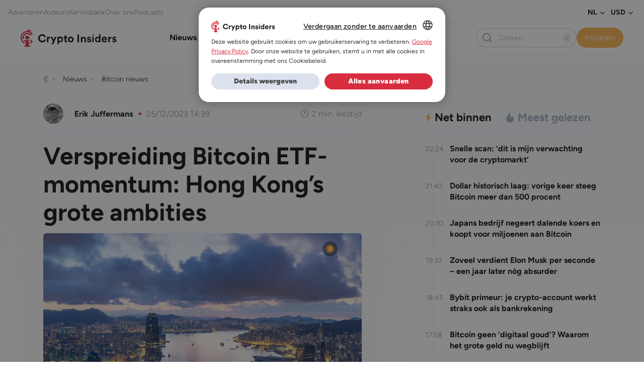

--- FILE ---
content_type: text/html; charset=UTF-8
request_url: https://www.crypto-insiders.nl/wp-admin/admin-ajax.php
body_size: -681
content:
{"content_id":437771,"counted":false,"reason":"conditions_not_met","type":"post","subtype":"post","storage":[]}

--- FILE ---
content_type: text/html; charset=utf-8
request_url: https://www.google.com/recaptcha/api2/anchor?ar=1&k=6Lf0DgsqAAAAAN_J8B13GzyXTQP1V7cMEYdQHiwU&co=aHR0cHM6Ly93d3cuY3J5cHRvLWluc2lkZXJzLm5sOjQ0Mw..&hl=en&v=N67nZn4AqZkNcbeMu4prBgzg&size=invisible&anchor-ms=20000&execute-ms=30000&cb=2yl6wcfx20um
body_size: 48618
content:
<!DOCTYPE HTML><html dir="ltr" lang="en"><head><meta http-equiv="Content-Type" content="text/html; charset=UTF-8">
<meta http-equiv="X-UA-Compatible" content="IE=edge">
<title>reCAPTCHA</title>
<style type="text/css">
/* cyrillic-ext */
@font-face {
  font-family: 'Roboto';
  font-style: normal;
  font-weight: 400;
  font-stretch: 100%;
  src: url(//fonts.gstatic.com/s/roboto/v48/KFO7CnqEu92Fr1ME7kSn66aGLdTylUAMa3GUBHMdazTgWw.woff2) format('woff2');
  unicode-range: U+0460-052F, U+1C80-1C8A, U+20B4, U+2DE0-2DFF, U+A640-A69F, U+FE2E-FE2F;
}
/* cyrillic */
@font-face {
  font-family: 'Roboto';
  font-style: normal;
  font-weight: 400;
  font-stretch: 100%;
  src: url(//fonts.gstatic.com/s/roboto/v48/KFO7CnqEu92Fr1ME7kSn66aGLdTylUAMa3iUBHMdazTgWw.woff2) format('woff2');
  unicode-range: U+0301, U+0400-045F, U+0490-0491, U+04B0-04B1, U+2116;
}
/* greek-ext */
@font-face {
  font-family: 'Roboto';
  font-style: normal;
  font-weight: 400;
  font-stretch: 100%;
  src: url(//fonts.gstatic.com/s/roboto/v48/KFO7CnqEu92Fr1ME7kSn66aGLdTylUAMa3CUBHMdazTgWw.woff2) format('woff2');
  unicode-range: U+1F00-1FFF;
}
/* greek */
@font-face {
  font-family: 'Roboto';
  font-style: normal;
  font-weight: 400;
  font-stretch: 100%;
  src: url(//fonts.gstatic.com/s/roboto/v48/KFO7CnqEu92Fr1ME7kSn66aGLdTylUAMa3-UBHMdazTgWw.woff2) format('woff2');
  unicode-range: U+0370-0377, U+037A-037F, U+0384-038A, U+038C, U+038E-03A1, U+03A3-03FF;
}
/* math */
@font-face {
  font-family: 'Roboto';
  font-style: normal;
  font-weight: 400;
  font-stretch: 100%;
  src: url(//fonts.gstatic.com/s/roboto/v48/KFO7CnqEu92Fr1ME7kSn66aGLdTylUAMawCUBHMdazTgWw.woff2) format('woff2');
  unicode-range: U+0302-0303, U+0305, U+0307-0308, U+0310, U+0312, U+0315, U+031A, U+0326-0327, U+032C, U+032F-0330, U+0332-0333, U+0338, U+033A, U+0346, U+034D, U+0391-03A1, U+03A3-03A9, U+03B1-03C9, U+03D1, U+03D5-03D6, U+03F0-03F1, U+03F4-03F5, U+2016-2017, U+2034-2038, U+203C, U+2040, U+2043, U+2047, U+2050, U+2057, U+205F, U+2070-2071, U+2074-208E, U+2090-209C, U+20D0-20DC, U+20E1, U+20E5-20EF, U+2100-2112, U+2114-2115, U+2117-2121, U+2123-214F, U+2190, U+2192, U+2194-21AE, U+21B0-21E5, U+21F1-21F2, U+21F4-2211, U+2213-2214, U+2216-22FF, U+2308-230B, U+2310, U+2319, U+231C-2321, U+2336-237A, U+237C, U+2395, U+239B-23B7, U+23D0, U+23DC-23E1, U+2474-2475, U+25AF, U+25B3, U+25B7, U+25BD, U+25C1, U+25CA, U+25CC, U+25FB, U+266D-266F, U+27C0-27FF, U+2900-2AFF, U+2B0E-2B11, U+2B30-2B4C, U+2BFE, U+3030, U+FF5B, U+FF5D, U+1D400-1D7FF, U+1EE00-1EEFF;
}
/* symbols */
@font-face {
  font-family: 'Roboto';
  font-style: normal;
  font-weight: 400;
  font-stretch: 100%;
  src: url(//fonts.gstatic.com/s/roboto/v48/KFO7CnqEu92Fr1ME7kSn66aGLdTylUAMaxKUBHMdazTgWw.woff2) format('woff2');
  unicode-range: U+0001-000C, U+000E-001F, U+007F-009F, U+20DD-20E0, U+20E2-20E4, U+2150-218F, U+2190, U+2192, U+2194-2199, U+21AF, U+21E6-21F0, U+21F3, U+2218-2219, U+2299, U+22C4-22C6, U+2300-243F, U+2440-244A, U+2460-24FF, U+25A0-27BF, U+2800-28FF, U+2921-2922, U+2981, U+29BF, U+29EB, U+2B00-2BFF, U+4DC0-4DFF, U+FFF9-FFFB, U+10140-1018E, U+10190-1019C, U+101A0, U+101D0-101FD, U+102E0-102FB, U+10E60-10E7E, U+1D2C0-1D2D3, U+1D2E0-1D37F, U+1F000-1F0FF, U+1F100-1F1AD, U+1F1E6-1F1FF, U+1F30D-1F30F, U+1F315, U+1F31C, U+1F31E, U+1F320-1F32C, U+1F336, U+1F378, U+1F37D, U+1F382, U+1F393-1F39F, U+1F3A7-1F3A8, U+1F3AC-1F3AF, U+1F3C2, U+1F3C4-1F3C6, U+1F3CA-1F3CE, U+1F3D4-1F3E0, U+1F3ED, U+1F3F1-1F3F3, U+1F3F5-1F3F7, U+1F408, U+1F415, U+1F41F, U+1F426, U+1F43F, U+1F441-1F442, U+1F444, U+1F446-1F449, U+1F44C-1F44E, U+1F453, U+1F46A, U+1F47D, U+1F4A3, U+1F4B0, U+1F4B3, U+1F4B9, U+1F4BB, U+1F4BF, U+1F4C8-1F4CB, U+1F4D6, U+1F4DA, U+1F4DF, U+1F4E3-1F4E6, U+1F4EA-1F4ED, U+1F4F7, U+1F4F9-1F4FB, U+1F4FD-1F4FE, U+1F503, U+1F507-1F50B, U+1F50D, U+1F512-1F513, U+1F53E-1F54A, U+1F54F-1F5FA, U+1F610, U+1F650-1F67F, U+1F687, U+1F68D, U+1F691, U+1F694, U+1F698, U+1F6AD, U+1F6B2, U+1F6B9-1F6BA, U+1F6BC, U+1F6C6-1F6CF, U+1F6D3-1F6D7, U+1F6E0-1F6EA, U+1F6F0-1F6F3, U+1F6F7-1F6FC, U+1F700-1F7FF, U+1F800-1F80B, U+1F810-1F847, U+1F850-1F859, U+1F860-1F887, U+1F890-1F8AD, U+1F8B0-1F8BB, U+1F8C0-1F8C1, U+1F900-1F90B, U+1F93B, U+1F946, U+1F984, U+1F996, U+1F9E9, U+1FA00-1FA6F, U+1FA70-1FA7C, U+1FA80-1FA89, U+1FA8F-1FAC6, U+1FACE-1FADC, U+1FADF-1FAE9, U+1FAF0-1FAF8, U+1FB00-1FBFF;
}
/* vietnamese */
@font-face {
  font-family: 'Roboto';
  font-style: normal;
  font-weight: 400;
  font-stretch: 100%;
  src: url(//fonts.gstatic.com/s/roboto/v48/KFO7CnqEu92Fr1ME7kSn66aGLdTylUAMa3OUBHMdazTgWw.woff2) format('woff2');
  unicode-range: U+0102-0103, U+0110-0111, U+0128-0129, U+0168-0169, U+01A0-01A1, U+01AF-01B0, U+0300-0301, U+0303-0304, U+0308-0309, U+0323, U+0329, U+1EA0-1EF9, U+20AB;
}
/* latin-ext */
@font-face {
  font-family: 'Roboto';
  font-style: normal;
  font-weight: 400;
  font-stretch: 100%;
  src: url(//fonts.gstatic.com/s/roboto/v48/KFO7CnqEu92Fr1ME7kSn66aGLdTylUAMa3KUBHMdazTgWw.woff2) format('woff2');
  unicode-range: U+0100-02BA, U+02BD-02C5, U+02C7-02CC, U+02CE-02D7, U+02DD-02FF, U+0304, U+0308, U+0329, U+1D00-1DBF, U+1E00-1E9F, U+1EF2-1EFF, U+2020, U+20A0-20AB, U+20AD-20C0, U+2113, U+2C60-2C7F, U+A720-A7FF;
}
/* latin */
@font-face {
  font-family: 'Roboto';
  font-style: normal;
  font-weight: 400;
  font-stretch: 100%;
  src: url(//fonts.gstatic.com/s/roboto/v48/KFO7CnqEu92Fr1ME7kSn66aGLdTylUAMa3yUBHMdazQ.woff2) format('woff2');
  unicode-range: U+0000-00FF, U+0131, U+0152-0153, U+02BB-02BC, U+02C6, U+02DA, U+02DC, U+0304, U+0308, U+0329, U+2000-206F, U+20AC, U+2122, U+2191, U+2193, U+2212, U+2215, U+FEFF, U+FFFD;
}
/* cyrillic-ext */
@font-face {
  font-family: 'Roboto';
  font-style: normal;
  font-weight: 500;
  font-stretch: 100%;
  src: url(//fonts.gstatic.com/s/roboto/v48/KFO7CnqEu92Fr1ME7kSn66aGLdTylUAMa3GUBHMdazTgWw.woff2) format('woff2');
  unicode-range: U+0460-052F, U+1C80-1C8A, U+20B4, U+2DE0-2DFF, U+A640-A69F, U+FE2E-FE2F;
}
/* cyrillic */
@font-face {
  font-family: 'Roboto';
  font-style: normal;
  font-weight: 500;
  font-stretch: 100%;
  src: url(//fonts.gstatic.com/s/roboto/v48/KFO7CnqEu92Fr1ME7kSn66aGLdTylUAMa3iUBHMdazTgWw.woff2) format('woff2');
  unicode-range: U+0301, U+0400-045F, U+0490-0491, U+04B0-04B1, U+2116;
}
/* greek-ext */
@font-face {
  font-family: 'Roboto';
  font-style: normal;
  font-weight: 500;
  font-stretch: 100%;
  src: url(//fonts.gstatic.com/s/roboto/v48/KFO7CnqEu92Fr1ME7kSn66aGLdTylUAMa3CUBHMdazTgWw.woff2) format('woff2');
  unicode-range: U+1F00-1FFF;
}
/* greek */
@font-face {
  font-family: 'Roboto';
  font-style: normal;
  font-weight: 500;
  font-stretch: 100%;
  src: url(//fonts.gstatic.com/s/roboto/v48/KFO7CnqEu92Fr1ME7kSn66aGLdTylUAMa3-UBHMdazTgWw.woff2) format('woff2');
  unicode-range: U+0370-0377, U+037A-037F, U+0384-038A, U+038C, U+038E-03A1, U+03A3-03FF;
}
/* math */
@font-face {
  font-family: 'Roboto';
  font-style: normal;
  font-weight: 500;
  font-stretch: 100%;
  src: url(//fonts.gstatic.com/s/roboto/v48/KFO7CnqEu92Fr1ME7kSn66aGLdTylUAMawCUBHMdazTgWw.woff2) format('woff2');
  unicode-range: U+0302-0303, U+0305, U+0307-0308, U+0310, U+0312, U+0315, U+031A, U+0326-0327, U+032C, U+032F-0330, U+0332-0333, U+0338, U+033A, U+0346, U+034D, U+0391-03A1, U+03A3-03A9, U+03B1-03C9, U+03D1, U+03D5-03D6, U+03F0-03F1, U+03F4-03F5, U+2016-2017, U+2034-2038, U+203C, U+2040, U+2043, U+2047, U+2050, U+2057, U+205F, U+2070-2071, U+2074-208E, U+2090-209C, U+20D0-20DC, U+20E1, U+20E5-20EF, U+2100-2112, U+2114-2115, U+2117-2121, U+2123-214F, U+2190, U+2192, U+2194-21AE, U+21B0-21E5, U+21F1-21F2, U+21F4-2211, U+2213-2214, U+2216-22FF, U+2308-230B, U+2310, U+2319, U+231C-2321, U+2336-237A, U+237C, U+2395, U+239B-23B7, U+23D0, U+23DC-23E1, U+2474-2475, U+25AF, U+25B3, U+25B7, U+25BD, U+25C1, U+25CA, U+25CC, U+25FB, U+266D-266F, U+27C0-27FF, U+2900-2AFF, U+2B0E-2B11, U+2B30-2B4C, U+2BFE, U+3030, U+FF5B, U+FF5D, U+1D400-1D7FF, U+1EE00-1EEFF;
}
/* symbols */
@font-face {
  font-family: 'Roboto';
  font-style: normal;
  font-weight: 500;
  font-stretch: 100%;
  src: url(//fonts.gstatic.com/s/roboto/v48/KFO7CnqEu92Fr1ME7kSn66aGLdTylUAMaxKUBHMdazTgWw.woff2) format('woff2');
  unicode-range: U+0001-000C, U+000E-001F, U+007F-009F, U+20DD-20E0, U+20E2-20E4, U+2150-218F, U+2190, U+2192, U+2194-2199, U+21AF, U+21E6-21F0, U+21F3, U+2218-2219, U+2299, U+22C4-22C6, U+2300-243F, U+2440-244A, U+2460-24FF, U+25A0-27BF, U+2800-28FF, U+2921-2922, U+2981, U+29BF, U+29EB, U+2B00-2BFF, U+4DC0-4DFF, U+FFF9-FFFB, U+10140-1018E, U+10190-1019C, U+101A0, U+101D0-101FD, U+102E0-102FB, U+10E60-10E7E, U+1D2C0-1D2D3, U+1D2E0-1D37F, U+1F000-1F0FF, U+1F100-1F1AD, U+1F1E6-1F1FF, U+1F30D-1F30F, U+1F315, U+1F31C, U+1F31E, U+1F320-1F32C, U+1F336, U+1F378, U+1F37D, U+1F382, U+1F393-1F39F, U+1F3A7-1F3A8, U+1F3AC-1F3AF, U+1F3C2, U+1F3C4-1F3C6, U+1F3CA-1F3CE, U+1F3D4-1F3E0, U+1F3ED, U+1F3F1-1F3F3, U+1F3F5-1F3F7, U+1F408, U+1F415, U+1F41F, U+1F426, U+1F43F, U+1F441-1F442, U+1F444, U+1F446-1F449, U+1F44C-1F44E, U+1F453, U+1F46A, U+1F47D, U+1F4A3, U+1F4B0, U+1F4B3, U+1F4B9, U+1F4BB, U+1F4BF, U+1F4C8-1F4CB, U+1F4D6, U+1F4DA, U+1F4DF, U+1F4E3-1F4E6, U+1F4EA-1F4ED, U+1F4F7, U+1F4F9-1F4FB, U+1F4FD-1F4FE, U+1F503, U+1F507-1F50B, U+1F50D, U+1F512-1F513, U+1F53E-1F54A, U+1F54F-1F5FA, U+1F610, U+1F650-1F67F, U+1F687, U+1F68D, U+1F691, U+1F694, U+1F698, U+1F6AD, U+1F6B2, U+1F6B9-1F6BA, U+1F6BC, U+1F6C6-1F6CF, U+1F6D3-1F6D7, U+1F6E0-1F6EA, U+1F6F0-1F6F3, U+1F6F7-1F6FC, U+1F700-1F7FF, U+1F800-1F80B, U+1F810-1F847, U+1F850-1F859, U+1F860-1F887, U+1F890-1F8AD, U+1F8B0-1F8BB, U+1F8C0-1F8C1, U+1F900-1F90B, U+1F93B, U+1F946, U+1F984, U+1F996, U+1F9E9, U+1FA00-1FA6F, U+1FA70-1FA7C, U+1FA80-1FA89, U+1FA8F-1FAC6, U+1FACE-1FADC, U+1FADF-1FAE9, U+1FAF0-1FAF8, U+1FB00-1FBFF;
}
/* vietnamese */
@font-face {
  font-family: 'Roboto';
  font-style: normal;
  font-weight: 500;
  font-stretch: 100%;
  src: url(//fonts.gstatic.com/s/roboto/v48/KFO7CnqEu92Fr1ME7kSn66aGLdTylUAMa3OUBHMdazTgWw.woff2) format('woff2');
  unicode-range: U+0102-0103, U+0110-0111, U+0128-0129, U+0168-0169, U+01A0-01A1, U+01AF-01B0, U+0300-0301, U+0303-0304, U+0308-0309, U+0323, U+0329, U+1EA0-1EF9, U+20AB;
}
/* latin-ext */
@font-face {
  font-family: 'Roboto';
  font-style: normal;
  font-weight: 500;
  font-stretch: 100%;
  src: url(//fonts.gstatic.com/s/roboto/v48/KFO7CnqEu92Fr1ME7kSn66aGLdTylUAMa3KUBHMdazTgWw.woff2) format('woff2');
  unicode-range: U+0100-02BA, U+02BD-02C5, U+02C7-02CC, U+02CE-02D7, U+02DD-02FF, U+0304, U+0308, U+0329, U+1D00-1DBF, U+1E00-1E9F, U+1EF2-1EFF, U+2020, U+20A0-20AB, U+20AD-20C0, U+2113, U+2C60-2C7F, U+A720-A7FF;
}
/* latin */
@font-face {
  font-family: 'Roboto';
  font-style: normal;
  font-weight: 500;
  font-stretch: 100%;
  src: url(//fonts.gstatic.com/s/roboto/v48/KFO7CnqEu92Fr1ME7kSn66aGLdTylUAMa3yUBHMdazQ.woff2) format('woff2');
  unicode-range: U+0000-00FF, U+0131, U+0152-0153, U+02BB-02BC, U+02C6, U+02DA, U+02DC, U+0304, U+0308, U+0329, U+2000-206F, U+20AC, U+2122, U+2191, U+2193, U+2212, U+2215, U+FEFF, U+FFFD;
}
/* cyrillic-ext */
@font-face {
  font-family: 'Roboto';
  font-style: normal;
  font-weight: 900;
  font-stretch: 100%;
  src: url(//fonts.gstatic.com/s/roboto/v48/KFO7CnqEu92Fr1ME7kSn66aGLdTylUAMa3GUBHMdazTgWw.woff2) format('woff2');
  unicode-range: U+0460-052F, U+1C80-1C8A, U+20B4, U+2DE0-2DFF, U+A640-A69F, U+FE2E-FE2F;
}
/* cyrillic */
@font-face {
  font-family: 'Roboto';
  font-style: normal;
  font-weight: 900;
  font-stretch: 100%;
  src: url(//fonts.gstatic.com/s/roboto/v48/KFO7CnqEu92Fr1ME7kSn66aGLdTylUAMa3iUBHMdazTgWw.woff2) format('woff2');
  unicode-range: U+0301, U+0400-045F, U+0490-0491, U+04B0-04B1, U+2116;
}
/* greek-ext */
@font-face {
  font-family: 'Roboto';
  font-style: normal;
  font-weight: 900;
  font-stretch: 100%;
  src: url(//fonts.gstatic.com/s/roboto/v48/KFO7CnqEu92Fr1ME7kSn66aGLdTylUAMa3CUBHMdazTgWw.woff2) format('woff2');
  unicode-range: U+1F00-1FFF;
}
/* greek */
@font-face {
  font-family: 'Roboto';
  font-style: normal;
  font-weight: 900;
  font-stretch: 100%;
  src: url(//fonts.gstatic.com/s/roboto/v48/KFO7CnqEu92Fr1ME7kSn66aGLdTylUAMa3-UBHMdazTgWw.woff2) format('woff2');
  unicode-range: U+0370-0377, U+037A-037F, U+0384-038A, U+038C, U+038E-03A1, U+03A3-03FF;
}
/* math */
@font-face {
  font-family: 'Roboto';
  font-style: normal;
  font-weight: 900;
  font-stretch: 100%;
  src: url(//fonts.gstatic.com/s/roboto/v48/KFO7CnqEu92Fr1ME7kSn66aGLdTylUAMawCUBHMdazTgWw.woff2) format('woff2');
  unicode-range: U+0302-0303, U+0305, U+0307-0308, U+0310, U+0312, U+0315, U+031A, U+0326-0327, U+032C, U+032F-0330, U+0332-0333, U+0338, U+033A, U+0346, U+034D, U+0391-03A1, U+03A3-03A9, U+03B1-03C9, U+03D1, U+03D5-03D6, U+03F0-03F1, U+03F4-03F5, U+2016-2017, U+2034-2038, U+203C, U+2040, U+2043, U+2047, U+2050, U+2057, U+205F, U+2070-2071, U+2074-208E, U+2090-209C, U+20D0-20DC, U+20E1, U+20E5-20EF, U+2100-2112, U+2114-2115, U+2117-2121, U+2123-214F, U+2190, U+2192, U+2194-21AE, U+21B0-21E5, U+21F1-21F2, U+21F4-2211, U+2213-2214, U+2216-22FF, U+2308-230B, U+2310, U+2319, U+231C-2321, U+2336-237A, U+237C, U+2395, U+239B-23B7, U+23D0, U+23DC-23E1, U+2474-2475, U+25AF, U+25B3, U+25B7, U+25BD, U+25C1, U+25CA, U+25CC, U+25FB, U+266D-266F, U+27C0-27FF, U+2900-2AFF, U+2B0E-2B11, U+2B30-2B4C, U+2BFE, U+3030, U+FF5B, U+FF5D, U+1D400-1D7FF, U+1EE00-1EEFF;
}
/* symbols */
@font-face {
  font-family: 'Roboto';
  font-style: normal;
  font-weight: 900;
  font-stretch: 100%;
  src: url(//fonts.gstatic.com/s/roboto/v48/KFO7CnqEu92Fr1ME7kSn66aGLdTylUAMaxKUBHMdazTgWw.woff2) format('woff2');
  unicode-range: U+0001-000C, U+000E-001F, U+007F-009F, U+20DD-20E0, U+20E2-20E4, U+2150-218F, U+2190, U+2192, U+2194-2199, U+21AF, U+21E6-21F0, U+21F3, U+2218-2219, U+2299, U+22C4-22C6, U+2300-243F, U+2440-244A, U+2460-24FF, U+25A0-27BF, U+2800-28FF, U+2921-2922, U+2981, U+29BF, U+29EB, U+2B00-2BFF, U+4DC0-4DFF, U+FFF9-FFFB, U+10140-1018E, U+10190-1019C, U+101A0, U+101D0-101FD, U+102E0-102FB, U+10E60-10E7E, U+1D2C0-1D2D3, U+1D2E0-1D37F, U+1F000-1F0FF, U+1F100-1F1AD, U+1F1E6-1F1FF, U+1F30D-1F30F, U+1F315, U+1F31C, U+1F31E, U+1F320-1F32C, U+1F336, U+1F378, U+1F37D, U+1F382, U+1F393-1F39F, U+1F3A7-1F3A8, U+1F3AC-1F3AF, U+1F3C2, U+1F3C4-1F3C6, U+1F3CA-1F3CE, U+1F3D4-1F3E0, U+1F3ED, U+1F3F1-1F3F3, U+1F3F5-1F3F7, U+1F408, U+1F415, U+1F41F, U+1F426, U+1F43F, U+1F441-1F442, U+1F444, U+1F446-1F449, U+1F44C-1F44E, U+1F453, U+1F46A, U+1F47D, U+1F4A3, U+1F4B0, U+1F4B3, U+1F4B9, U+1F4BB, U+1F4BF, U+1F4C8-1F4CB, U+1F4D6, U+1F4DA, U+1F4DF, U+1F4E3-1F4E6, U+1F4EA-1F4ED, U+1F4F7, U+1F4F9-1F4FB, U+1F4FD-1F4FE, U+1F503, U+1F507-1F50B, U+1F50D, U+1F512-1F513, U+1F53E-1F54A, U+1F54F-1F5FA, U+1F610, U+1F650-1F67F, U+1F687, U+1F68D, U+1F691, U+1F694, U+1F698, U+1F6AD, U+1F6B2, U+1F6B9-1F6BA, U+1F6BC, U+1F6C6-1F6CF, U+1F6D3-1F6D7, U+1F6E0-1F6EA, U+1F6F0-1F6F3, U+1F6F7-1F6FC, U+1F700-1F7FF, U+1F800-1F80B, U+1F810-1F847, U+1F850-1F859, U+1F860-1F887, U+1F890-1F8AD, U+1F8B0-1F8BB, U+1F8C0-1F8C1, U+1F900-1F90B, U+1F93B, U+1F946, U+1F984, U+1F996, U+1F9E9, U+1FA00-1FA6F, U+1FA70-1FA7C, U+1FA80-1FA89, U+1FA8F-1FAC6, U+1FACE-1FADC, U+1FADF-1FAE9, U+1FAF0-1FAF8, U+1FB00-1FBFF;
}
/* vietnamese */
@font-face {
  font-family: 'Roboto';
  font-style: normal;
  font-weight: 900;
  font-stretch: 100%;
  src: url(//fonts.gstatic.com/s/roboto/v48/KFO7CnqEu92Fr1ME7kSn66aGLdTylUAMa3OUBHMdazTgWw.woff2) format('woff2');
  unicode-range: U+0102-0103, U+0110-0111, U+0128-0129, U+0168-0169, U+01A0-01A1, U+01AF-01B0, U+0300-0301, U+0303-0304, U+0308-0309, U+0323, U+0329, U+1EA0-1EF9, U+20AB;
}
/* latin-ext */
@font-face {
  font-family: 'Roboto';
  font-style: normal;
  font-weight: 900;
  font-stretch: 100%;
  src: url(//fonts.gstatic.com/s/roboto/v48/KFO7CnqEu92Fr1ME7kSn66aGLdTylUAMa3KUBHMdazTgWw.woff2) format('woff2');
  unicode-range: U+0100-02BA, U+02BD-02C5, U+02C7-02CC, U+02CE-02D7, U+02DD-02FF, U+0304, U+0308, U+0329, U+1D00-1DBF, U+1E00-1E9F, U+1EF2-1EFF, U+2020, U+20A0-20AB, U+20AD-20C0, U+2113, U+2C60-2C7F, U+A720-A7FF;
}
/* latin */
@font-face {
  font-family: 'Roboto';
  font-style: normal;
  font-weight: 900;
  font-stretch: 100%;
  src: url(//fonts.gstatic.com/s/roboto/v48/KFO7CnqEu92Fr1ME7kSn66aGLdTylUAMa3yUBHMdazQ.woff2) format('woff2');
  unicode-range: U+0000-00FF, U+0131, U+0152-0153, U+02BB-02BC, U+02C6, U+02DA, U+02DC, U+0304, U+0308, U+0329, U+2000-206F, U+20AC, U+2122, U+2191, U+2193, U+2212, U+2215, U+FEFF, U+FFFD;
}

</style>
<link rel="stylesheet" type="text/css" href="https://www.gstatic.com/recaptcha/releases/N67nZn4AqZkNcbeMu4prBgzg/styles__ltr.css">
<script nonce="07sNMx_K341JGGwP_ekwvw" type="text/javascript">window['__recaptcha_api'] = 'https://www.google.com/recaptcha/api2/';</script>
<script type="text/javascript" src="https://www.gstatic.com/recaptcha/releases/N67nZn4AqZkNcbeMu4prBgzg/recaptcha__en.js" nonce="07sNMx_K341JGGwP_ekwvw">
      
    </script></head>
<body><div id="rc-anchor-alert" class="rc-anchor-alert"></div>
<input type="hidden" id="recaptcha-token" value="[base64]">
<script type="text/javascript" nonce="07sNMx_K341JGGwP_ekwvw">
      recaptcha.anchor.Main.init("[\x22ainput\x22,[\x22bgdata\x22,\x22\x22,\[base64]/[base64]/[base64]/ZyhXLGgpOnEoW04sMjEsbF0sVywwKSxoKSxmYWxzZSxmYWxzZSl9Y2F0Y2goayl7RygzNTgsVyk/[base64]/[base64]/[base64]/[base64]/[base64]/[base64]/[base64]/bmV3IEJbT10oRFswXSk6dz09Mj9uZXcgQltPXShEWzBdLERbMV0pOnc9PTM/bmV3IEJbT10oRFswXSxEWzFdLERbMl0pOnc9PTQ/[base64]/[base64]/[base64]/[base64]/[base64]\\u003d\x22,\[base64]\\u003d\x22,\[base64]/Dvh/[base64]/EnzDrFlvw69EdkfCiQXDjcOmVHpYS8KHEMK+wo/DqntVw6zCkgzDvBzDiMOiwrkyf2XCtcKqYi9jwrQ3wpsKw63ClcK2bhpuwobCsMKsw745X2LDksOHw4DChUhcw4vDkcK+CyBxdcOeLMOxw4nDqhnDlsOcwqbCqcODFsO/VcKlAMOow63Ct0XDgkZEwpvCkn5ULTxKwqAoT1c5wqTCsmLDqcKsB8Ora8OcTMONwrXCncKtdMOvwqjCmsOCeMOhw5LDnsKbLRnDnzXDrVrDmQp2eQsEwobDjQfCpMOHw6/Ci8O1wqBuHsKTwrtrEShRwo9Nw4RewoXDiUQewoDCvwkBPMOpwo7CosKmVUzChMOcFMOaDMKoJgkoX23CssK4dcKSwppTw63Cvh0Awq8jw43Ck8KRYX1GWTEawrPDvxXCp23Ckn/[base64]/Cr25gUcO7w5LDgBvDgMKmGBvCpglSwpvDu8ObwqVJwphtc8OwwrnDksOfDFl/UCnCuCkfwrkewplEGsKYw7PDsMO+w6Mqw5ICeQI/Z0jClcKFFSfDv8OnQcKqTAHCt8Knw77Dh8O8DcOjwrQodiw0woXDqMO+b03CuMOAw7XCp8OswrQ/HcKpYGIFK3JEU8OKb8OIeMOKaBPCgyrDjcO/w41IdxfCkMKbw6vDuWlRZ8OowpFrw4Fmw5kkwr/Cv1UtfQ3DgG/DicOpacOEwqtOwpLDqMOYwprDu8OCDkY7Y3HCmG4VwqXDkxkQdsOQM8KXw4fDocKkwoHDl8KXwpI2eMONw6fChMK0QcKUw7oqXcKRw5/[base64]/CocKzKWrDhMOKw75Iw4PDpsOeZEzDqHNzwpHClSwXGnUrLcKOUcKdbk1Mw4/DuVJ1w5jCuChgIMKbRRvDrsOPwqwewqt+wrsJw4nCssKpwq3DgU7CtnNPw5ped8OoYUDDlsOlHMOMAyTDky8kw5/CqXvCv8OFw6zCiE1hMyzCh8KGw6tBVMK5wqVvwonDljzDtCkhw68zw4AKwrfDjCZYw6gmCMKiVil/eQfDt8O0Yi7ChMOxwpJ8wqNLw5/Ck8O+w6YFe8O9w7EiUhPDp8Kew4Mfwqk5ecOmwoF/BsKFwqfCrkjDoE/Cj8OuwqNQXXcCw5tUdMKSUlIywrQrFsKAwqjCrE50G8K4acKMPMK7HsO8GD7DsHHDr8KVVsKIIGI1w7xTLgfDo8KCwo0cecKwCcKLw6TDlRLCozzDlApuGcKyAsKiwrvDmmDCqSxDZQbDpTgDw41mw5tBw4TCgkDDm8OdLxDDisO3wpZBAsKbwq/DoWTChsK9wqRPw6gPRsKsBcOsI8O5R8KWEMOzUk7CrFTCocOTw7rCtw7CsREHw6oxNGTDlcKnw5DDhcOeYxHDhkXDgsKxw7/DjHFyXcOowpJLw4bCgS3Ds8KHwokXwqoVaVrCuhU9ciDDmMORdcOlXsKuwrTDqywKJcOvwr4Fw43CkVBgUMOVwr4Awo3DtcO4w5t/woMgESdjw6R3FiLCscKJwo0yw7XDhhs9wrgzEDhsfF7CoxFjwqXCpsKWeMK4fsO+WSHCpsO/w4PDrsKiwrBgwppfGQTCgyPDkTl4wpPDrUkNBUHDl1VCQT09wpXCjsKLw7Mqw6PCh8OnV8OFQ8KFfcKTFW0LwqbCmxrDgU/[base64]/[base64]/[base64]/[base64]/[base64]/DkUHDticmw7TCrcOxw6crAcKaFzpDJcOhPn7CuzLChMOySj4mWMKoW30iwpBMbEPDsn01HFTCkcOCw7EEZkTCiQ7CnQjDigAmw49/w4HDmcKewqXDqcKww5XDk2LCrcKNJ0bChMOaA8K5w5QuDcKFM8ORw4Qtw616LDXDiAbDpHUpKcKvXGfDgjjCvXYIWwd+w4UhwpRJw5k/w5nDpk3DuMKOw7sRXsKLO0zCpCQlwozDhMOScHV1XMKhO8OGTTPCqcKpLHFpw4dqZcOfc8KVZ19fC8OXw4fDogd0w7EFwq/[base64]/Dqw99N8Kfw7lYw55YYcOwTik6w4jCs2BwJSAEw5/CjMK3CCjDjMOzwpjDm8Omw6sYLWBPwqrCmMK9w5lkAcKMw43Dk8KADcKfwq7DosKdwrXCuRYVFsKFw4V9w7hXYcKtw5zCuMKgCQDCocOaaj3CiMKHAhDCpcOlwqPCjXfDvCjCtcOKwoN0w4XCtsOcEkzDtxrCsFTDgsOawr/DuRfDqCkmw78+ZsOQZ8O4w6rDmTHDqBTDgWnDvCldPkgDwo8Qw5nCoyswHcOnDsOZw5d+UDQCwoAYdXnCmzTDgcORw6jDrcKMwq0Wwq0pw4hdUsOWwrMlwozCr8KYw4Arw6zCp8KFdsOfasKnIsOxMTsHwqsGw6ZHE8KCwqdkBljDm8KdCMONfzLCm8K/[base64]/M38Xw5LDmMKZw6EtasODZhEyUUV/WsKdG1IYCjdNByBPwooWbcO1w7QywoXCisOWw6ZSbz0PFsKkw4Q/worCpMOxT8OeHsO4w7fCpMK6JQZZwoDDpMKVG8KlNMKXwpnCsMKZw59BZignK8OVBkhaLgcPw5vCt8Oob0NWFWVJJcO+wqFww6E/w4Awwop8w6bCuxAcM8Onw5w/ccO5wo/Dpgwuw4TDjUbCh8KMa0zCscOrVgUjw61xw4tdw4RfQcK0fMO5e0DCocO8GcK9XjA+W8OqwrUSwphbMsOpXnsuwoPCp2wtWcKFLE7DnH3Do8KNw7HCt1JrWcK2IcKJDQ/DpcOsPSXCvsOESW3CvsKIA0XDmcKbOynChyXDvg7ChzvDkn3DrBAjwpDDqMOmD8Kdw5A+w45JwpjCpcKDOVhRIw90wpjDhsKuw5wdwoTClz3CnhEHKWjCq8KbVk7Dt8K/[base64]/[base64]/CmMKQw5ZWwp0GMsKvZgVewrrCqMK7ZytfbyHDlsKOMGbChEgLZcKlB8KIfxwrwovDj8OFwrHDkjcDQsOhw4HCnMKxw5gCw45xw5xxwr/DrcOJW8O9MsOWw74SwoghDcKsdV4uw4rDqzYQw6XDtS0cwqnDqgrCnlRNw77ChcOXwrh6MQDDkcOOwpohOcKIVsO7wpMLasKfEksgdi/DnsKTWMOuB8O3KFN5esOJC8KxT2RnOC3DhcOmw7xLRcOLZnMPHkJVw6TDqcOPUn3DgQvDuzDDuQfDoMKowoUWG8OTwpHCuR/CscOBbQLDmns6QlN9asKkMMOhazrDpzJfw7YCKBPDq8Kqw4/CisOhISMlw5jDsUZTTSzDucK1wrHCscKaw5/[base64]/FMKbHUDCtMOQZ3rCg8Opw6fCp8KBwpvCq8ODdMKtwqXDkMO7MsKQdMKiwqU2IG/CqVhJT8KGw67Dj8K+X8KYasO5w6BjK0PCojPDkhhqGyBoXw91IX0Lw7EZw7kvwq7CicK5ccKAw5bDpm5VHGk9eMKXcinCvcKsw6vDmMKdd3vCk8OPL3/DksKdDmzDpjNTwp7Cp1Ebwq7CpBZxeQ7Dq8O8N3I9ZHJPwo3CsR1rDiMUwqdjDsKCwrUFXcKAwr88w6R7bcOVw5zCpl0Lw4DCt2DCrsOqYmzDkMKSUMOzasKDwqjDmMKMKEgsw7bDhBAxNcK3wrIFQH/DlVQnw6JVIUxTw77Dkm9VwrjCncOlUcKtw7zDnAnDvnYPw7XDogNCewFnPwHClx55GcKPIyPDtsKjwpB4ZHJ0wplWw70NDHbDt8O6CUYXSkkbw5bCvMOuO3fCtF/[base64]/[base64]/w7c/wp/Cg8Obw6vDg8KQwrnCuXvCiQ3CrVDDpsOkU8OKdcOkJcKuwp/DjcOic2PCjhw0wo0kwoJGw5bCs8K6w7p/wrrCk1E4XmB6wo0xw4/[base64]/DgcO/LwLDrsK0wp7Co8OQwqPCtcKHQsKXIHvDs8OOLcKXwqkmXxHDvMOGwq4KX8KfwrzDnR8pRMOResK8wrnCq8KUEn7Dt8KJHMKow43DnhXCuD/DksOLHyY6wqXDkMOzajgZw6NywrN2HMO+w7FtPsKgw4DDjz3CpVMlB8OcwrzCph91w4nCmA1dw4hjw5I6w4QzCGfCjBDCuR/ChsOCX8O2AcKZw47ClcKowqQnwonDrcKwFMOZw5xXw7V5Zw4/HTIBwobDncKiBQDDv8KHcsKtA8KeGVPCncOqwoDDg2gveQ3DqcKMU8OwwrUhXhLCtF1FwpPDlGvCt2/Dp8OKEcOzTEbChAvCuQrDk8Oaw4jCsMOCwovDqzsvw5LDrcKafMO5w4RPUcKRYcKyw789KMKRw6NCRMKfw7/[base64]/Cl8KwEMOzTMO5wozDuMKkwqDDmFXCnUI3NMODWUPDicO6wrUBwo7CrMK+wqjCuBExw6MewqLCoHXDhSULHiheDsOmw4bDj8KhKsKPYsOTVMO7RBl0UjJSB8KTwoVlSSfDqMK4wqXCuGQWw4nCh39zAMKjbxfDkcKWw6/Dv8OhWQd7KMKObCXDqQwpw7HCmMKDMMOIw5XDrwHCihXDoG/CjRPCtcOywqDDtMKhw4wewrrDomfDssKSJS1Kw7s+wq/DvcOXwqDCicOvwrpmwobCr8KAKE7CnmbClEskCsO/[base64]/Dq8KuCxnDv8KbwoBiTnHCtsKqw5TDm8Knw58WWAvCtAXCqcO2Oi8eO8KZP8Kfw4TDrMKcP1Yvwq0sw5XCjMOVeMOpAcKjw7AwXgrDs31JVMOEw4tNw7DDssOtEMKJwqfDszkbX3jCn8Kiw7jCth/DnMO+f8OdBMOaTRXDmcOhwp/DtMO3wpzDoMKhGAzDrhRlwpg3T8KaOMO7TDjCgyouIR0LwpDCskkAUw1SfsOqIcKowqcewpA2PcKfImjCjE/DiMODEm/Dtg4+R8KewpnCtlPDjcKhw7x7ABzCkcOOwpvDsUcuw5XDtFDCg8K8w5zCqRXDq1TDgMK0w6dyHcOUQMK5w7t4XFDCnk8ZZMOvwoQbwqfDllvCj0LDvcKNwpLDlFbCjMKYw7LDtMOLY1lVLcKhwr7CtMOGZ2HDn2/CosKWQnzChMK+WsOBwojDrnPDlcOJw5TCvV1mw7lcw4vClsK5w67CsGtSI2nDvF3CuMKKLMKoYztbN1cvasKww5RlwoHCpyItwpZEw4doLnomw6I2OFjCuW7DoEN6wqtywqPCvsKtY8OgBhwGw6XClsOOEl9JwpguwqttRwzCrMOAw70rHMOiwqHDqGdWEcOfw6/Dnmlqw7sxDMOARG7CoXzChsKTw7ldw6nCjsK/[base64]/CnAzCgcK3w4DCjA7DmMOdw6nDvMOcw7hnw7svaMORRzbDhcK5w4LCjCbCnMOsw7jDsAUmMMO/w57DuCXCjHDCpcKcDXXDpzrDlMO1EHHClHgVUcOcwqjDgxItXAbCtMOOw5AHVlsQwrnDil3DrkNoAXF1wpLCsi0VHT19NVfCjgVawp/[base64]/wrDCh8KOwobCocOQwp/Cpmp7w5/Dp8ONw7jDrhNmAcO8UBUmXD3DgRzDpmXCjcKxEsOVagZUIMORw513ecKRNsKvwpI8A8KZwrLDtsKnw6IKR3cuXnw/wr3DoCcoOcKiV33DiMOiR3rDhQHCpcOzwr4Pw4LDj8Opwo0qbsKIw4VawonDq2zCscKGwoENe8OtWzDDvsObci9Dwo1bZ07DmMKew73DnMOLwooResK9NQ06w483wphSw4jDkk4NCMO+w7HDlsK8wrvCvcKRw5LDo14uw7/[base64]/ClEFLwrPCvxZwZzxlw5/Dj8Ohwr1UFU7DiMORwoUYYCB5w6Qww4tdOcK/My3Dm8O1wpvCmyEPKcOUwosEw5ATPsKzIMOFwrhIL2EHMMKXwrLCkSDCqSI4w5xUw7HCmcKlw4h5WWfCumVUw6IrwqzDv8KMO1k9wp3DgWg8JA8Vw7/DrsKqdMOAw6bDq8Oswr7CrsKEw7lwwrFCGzlVc8KrwqvDkwMew6vDisKpc8K7w7LDr8KXw4jDgsOQwrzCrcKJwo/Cjj7DvkbCmcK1w5hWVMOwwpYrE2TDsTsEfD3DlsOHTsK2FsOQw7DDpztDXsKfDXDDs8O2fMKiw7NiwoJlwolmH8KJw4JzbMOadhdVwr13w7fDkGLDoFEGcnLCu0jDmQthw5BLwqnCpXA2w6PDpcK/w744FQHCvTbDh8OjET3DtsO5wqlXH8OiwpzDphgdw7MCwoDCjcOXw7IPw4ZTAAnClzZ+w6B1wrbDs8OfIT7CnktEZRrCvcOcw4QJwr3CjFzDg8O3w5jCqcK+ClMZwpVEw4YAEcK6W8K2w67Cu8OiwqfCqMKIw4IfbV7CgiRRLldsw59WHsOGw7VpwqZjwr/DnsKXMcOMIBbDhSfDmH3CvMKoVkwMwo/Cl8OLTWbDiFgcwq/CtcKXw6TDgHs7wpQcOEXCi8OkwqVdwoU2wqYqwq3CmTnDmsKIYDrDpisGOG/[base64]/Cg8Kew6h5w7/DncO5worDjMKESjPDrF7CpQxjUTpWAknDv8OhfsKYOMKqKMOmF8OFd8O1NcOfw7vDsDglY8KxbUcGw5TClTfCicO5wrzCtDvCuA0Bwp1iwq7ClEhcwrzCn8KYwrXDt3nDh1zDjxDCoAsEwqjClGYrFcKUBCjDsMO7X8Khw4/CsmkPU8KjZXPCuT/DoBcgw45Gw5rCgx3DrnjCqFzCrUxfaMK3dcKre8K/XXjDn8KqwpIcwofCjsOGwonCvsOYwq3CrsOTwoDDhsKow44pb3NVFXXCrMKdSVVMwoNjw5Mkw4zDgjTCiMOhf03Cv13DnnHCulE6YBHDmVFhdjJHwpBhw6dhcg/DgsK3w4bDisOoTQpIw6UBCcOxw4JOwoBaD8O9w6jCpixnw7BRw7XCoXVpw70swrXDqzXCjHXCmsKLwrvChsKRCsKqwovDl155wpIUwq86wphNPsKGwodSNGZKJT/DuWnCi8OTw53CrjzDiMOMAATDscOiw63Dk8OUwoHCm8KVwrMvw54twrZLPgdcw5kXwrsOwqHDmCTCr2FUfyV3woLDshhbw5PDjcK7w7/DgAUAFcK4w64Ow6rDvcO3Z8OCBzHCkT7Co2HCtSQiwoJDwqPCqmRBYcOLU8KOXMKgw4ljEVtPMT3DtcOCQmcPwoTCnl3CsxbCkMOVHsO2w7wywqF6woshw4bCui3Cmg8uVhp2ZmfCg1LDlE/DojVIOsOBw6xfw4zDkkLCp8K8wpfDlMOlTWTCoMKnwr0ewqbCpcKzwq0HW8KxWsOQwobClcOywohNwo4DAMKbw7rChsOQIMKxw6g/MsKnwpU2bWbDtxTDj8Osa8O7SsOTwq7DiDRfW8OoTcOyw75ow7hZwrZ/[base64]/[base64]/bMOJwpUqwpQGw7Y8XQTCsWzDkA9Bw7/[base64]/OsKVw75/FMKNwp4sw4TDvsKjEsOhwrzDlU9fwp3DsBsnwph1woPCrjo1w4rDj8ONw61WGMKad8Ojfg/CsV4Kcj0tIMOuIMKlw64efBLDpTLDjnPDtcOVw6fDkQwpw5vDr03Ci0TChMKRM8K/UcK9wrjDosOqaMKBw4PCtcO/LcKEw51/wrkwIsK+EcKJVcOEw4Y2Hm/[base64]/aQs1w4Z3e8KlDMOIMhFEw6DDhsOBfmhUwr7CvmgGwoxMCsKYwq0jw61ow4cUKsKOw7oOw4YTQFNDRMKHw48RwpTCtyo9VnPCliZQw7fCvMOjw7Row57CmwZuDMOfQMOICEg4wp1yw6DDocOxeMOYw44MwoM2dcK7w4xaejhlGMKqF8KPwr7DicOMdcORfHDCj39RAH4/TjguwrPCsMO0DMOSPMO0w4DDiy3Cjm3ClgNrwrl0w4nDpG9fGh16VsOlVABCw4vCjEfCkcKAw6ZVwrDCtMKXw5fCr8OMw7UmwqLCuVFSw6LCosKkw7HCnMO3w5vDshwVw4Qtw6/[base64]/DjThTw6rDumlBwqHDlMKlaFDDmDDCrGHCsBbCn8KzR8KIwpEoPsKPTMOdw54PZ8KCwrJrHcKiw4lyQBXCj8KTdMOmwo9FwpxAGcKHwrTDvMO8wrnDnMOnVjl+fVBtw7MNS3HCn39Yw4LCsDwZcjvCmMKCGyJ6NnvDr8Kdw4EIw4zCtnvDlU3Cgg/[base64]/fMOlQ8K1wq5lRBAYfcOTw5gzw4laEFI7CBoHYcK8w71FYksibW3CqsOMPcOjw4/DukXDosO7ZAnCsh7Coll1UsOhw4sjw7XDsMKYwqN7w45Ww7E8M0c6C0cMMUvCksKVbcKbeiplFsO+woBiY8Kowok/NMOVRX9AwrFTVsOiwoHCu8OZej1Bwoxrw43CiznCqcKOw7o9DDrCocOgw4nCsyBlKcKxwrLDk0HDpcKDw5Aow6RNO37CisKQw77DjWDCusKxVcOrEipTwo7CjjtYTCcFwqt0w5zCkcOIwqnCp8Ohwr/[base64]/wqtLM8KDwoHDsRg8fMOtwpAZwr/DlWzCscOZDMK4HcO2HFDDoj3DuMOVw6nCiyktd8Omw7PCicO+TG7DpMOlwrQywrXDnMO4NMOuw73CtsKPw6rCucKJw7zCjsORccOww6/DoD5uJRLCsMK9w5HCscORDyhmK8O6Xx9Lwr8RwrnDpcO4w7bDsGbCh0hQw4JXLcOJB8OybsKtwrUWw5DDon82w69vw6DCnsKVwrkew5x7w7XDlMO+T2sIwpZob8KwZsOdUsOjbhLDjycFXMOdwpLCrsO6w64pw4gBw6Nswql+w6Yqc1/[base64]/CiMOGwrnChsK1w7TDk2tLw6DDlz12w7oddmRCV8KXbMKWGMOIwprDoMKFwqLCkMKXL20zw69pMcOrwqTCn2g4aMO+VcOmRsOUwr/CoMORw57DmEg1T8KPEcKkY2YWwoXCvsOmLcKVQ8Kcemc+w47CtwgLLQs9wpjDhgnDqMKCw6XDt1TCmMOmCTbCpsKiOMKbwoXDqVhvb8KIKcKORsK7PMOdw5TCpk/CpsK+dFkkwpppWMOsN1NAHMKZfMKmwrfDu8OmwpLChcOiDsODbk1OwrvCl8KNw50/woPDuULDkcOWw4TCsQrCsirDk0J1w57CsU1WwoPCrg/DqFVlwrHDmXPDqcO+bnLCr8OSwqh1eMKXO380B8KVwrBiw5TDpMKCw4fClDQ3f8Onw6XCm8KUwqInwqkuR8KGTkXDu07Dq8KJwonCncKbwolewpnDqlrClhzCpcKPw7NkQlRme23CiGzCnj7ChcK+w4bDvcOAHcKkQMOHwpQEXsKfw5dNw5VQwrZ7wpVLDsO8w4bCkB/[base64]/CvcKkw4U6wp0twoB+IEjDtMK4dwkew43DscK0wrwFwrPDuMOIw4xLWzoDw5M0w5DCg8K/b8Opwo1NbMKUw4YUPsOgw6sRPi/CtB3CpCzCusKRVMO7w5DDuzZkw6NKw5F0wrsGw65ew7Riwr0FwpzCqAbCkBbCiRvCpnR9wolZacKgwp92BmJfTxQDwpB4w7MDw7LCs2x/McOnKcK+AMOBw5zDiCdJPMO3w7jCiMKCw5nDiMKRwojDtyJ8wrseTQPCl8KMwrFMC8KbAnMwwrF6WMKjworDlUcHwpvDvn/DjsOBwqoyBmrDlcKkwp46QRXDi8OzHMOGZMOxw5wsw4sMJ1fDvcOqJcKqGsOmKWzDh00vw5TCl8OrCQTChTzCjCVjw5TCnwk5BsOgGMOVwpTDi1MzwpLDkmbDjmbCpmXDhlTCsTDDvMKSwpkTb8KWfSTDhw/Cp8OrW8KID2TDl0PDvX3DsRLDncODGX16wpZqw4HDpMK7w4DDsH/[base64]/Cv8KKw5PDmcOjGQwpWMOPwqLCnWrDiMOoasK8w63DtcO1w5XDsD3DnsK8w4lBP8OsWwMvBcK5CWXDmAIzW8OsaMKGwrx4ZsKmwrrCiRdyI1gBwogbwrzDu8OswrzCkcKVSgVzbMKAw4gkwoLCrV5kYcKIwqPCtMOzGWtZFcK/w6JZwp/ClsKVBGjCjm/CvsKWw65yw7DDocKHe8KXJjHDicOGFn3CnMObwqjDpMK7wrRKwobDhsKEV8KmVcKAbFnDgMOTdMKDwpMdfCdxw77DncO7EmhmPcOLw4ZPwoPCh8OgAsOGw4cNwoIfUkNqw7N3w7Y/dDpAwo8nwojCg8Obw5/CtcOJVxrDgmLCvMOpw70nw4kKwrIdw5k7w5V5wq/[base64]/DrMKsLcKbwo4Uw6vDpsO7w6jCjcKIFCXDhsObG33DoMKPwofDl8KdQ3HCncKMcMK5woUIwqTCnMK1dhrCqGJBZMKewqXCowPCuEJ8ZWTDjsOrRn/CuHTCoMOBMQQ2PGLDvTrCt8KebhfDuU/Dn8OzWMOAw5kVw7HDoMKIwo9wwqrDkyRrwpvCkR7CghvDv8Oqw6EFTyvCt8KBw4jCjwjDp8KXCsOGwpxII8OFKU7Cv8KJwqHDoXrDnEhGwpRgDFsXRGh2wqs0wojCsWN7RcK+w6p/NcKSw5/[base64]/wr9Gw7F3wqUMXMKNbANMwobDq8KbwrfCiF/[base64]/OlvDojjCnibDsHYdw6XDuMOFJMKvw5bDpcOEwrTDh0I/woTCrArDsz/DnSZew4Jnw5DDkcOAwq/Dm8OCecKsw5DDnsOlw7jDg0N5ZDXCvcKCDsOlwrlnKnBjwq5GAVvDiMO+w5rDoMKNOXrClhTDtk7CvsK7woUoRnLDhcOxw6kEw4XDr2d7DMKJw4gHchPDh1R7wpzCpcOuOsKKScK7w4Y6TcOzw5/DiMO7w6ZzQcKfw5HDvztmRMKcwrHClUzCgsOQVmJrQMOkN8KYw7tLBcKFwqIKWF4gw51wwowHw5/[base64]/DtHXDvMOgw6gsTjV9ag5eNCpSMsOCw79/cWTDq8Otw4/DhMOrw4nDiiHDgMKiw7XDsMO8w5MKRyjCqTRbw5vDusKLLMOIw7vCtw3CnV0Ew5Ehwp51YcOBw5jCgsOyaRNhKBbDnjB0wp3DvMK9w55YNWTDrmR5w503b8Kxwp/CokM1w4lJY8OiwrwEwpAqeCltwrhODyM5UCjCsMOLwoMxw4XCrgdGJMKpOsKCwpdODxLCrRsew6QHMMOFwolnOG/DiMOjwp8ACVouwrHCungECVolw697XMKNSMOKcFZEWsKkCSfDhjfCjxgqACxKV8OAw57CnVI4w7YEWXkQwqMkanvCuSPCocOiUhtybsOGIcOrwqM4w7XDpMKyRTM6w47Cvg9DwpNTe8O+ZhdjcBQcTMOzw4bDm8O+wrfCpcOqw5QEw4BcUkXDjMKdak3CoDBAw6M/csKAwpXCksKEw4XDiMOaw6UEwq4swqvDrcKaL8KowrjDtElqU3bCn8O/w4lUw7kywpESwp/CkSBWahRZJmhQQsOaIcOmU8OjwqvDoMKOLcOywo1MwoVVw5gaDx/CmjwfdQXCoh7CncKUw6DDnFlUWsOewqPCusOPTcODw67DuX8iw7DDmDMlw7hPB8KLM0rChXFAb8OCAMKyJMOhw78Lw5gSYMK/[base64]/DijLDmsKkw63CkTxuw5ZHXsKMG1wMSsKaLcO6w6XCs1LCsF40AVPCtcKoGWt9X3dIw6/DoMKWMsKUw48Gw4kqFnVZJMKHR8Oyw6vDsMKaAMOWwpo8wpXDkxHDjcOlw5DDrH4Vwqcaw6TDiMKDK2ILJMOoJMKGX8KPwpU8w58nJwDDtGp9VsO0woJswrzDgwzDuinDnTbDocOmwpXDi8KjbE5nLMOow6rDgMK0wozCvcOKc3rCgAzCgsOBRsKQwoJPwq/CrcOpwrhyw5ZRURcBw5fCksOwA8KVw4t8wq7CimLCjQTDpcK7w6vCv8KDWcKmwrdpwpPCm8O0w5MzwpPDiXXDkU3DgTFLwojDnDfCtDRhR8OxZcO6w5B2w6/Ds8OGdcKWNHJicsK7w4TDtcOQw5DDtMOCw4/ChcOzZcOYSiLCvXPDi8OvwqnDo8O6w5LCgcOXDMOjw4gQUGN2JF/DtMOhacO9wrI2w5YCw7rDkMK2w4gRwoLDpcKeWMKAw7xWw64xP8OvVwLCh2/ClVlrw47CoMO9PBzCik05DnfCo8K4R8O5wrRiw4zDjMO9Pip6L8OlO1dwYsOgV1rDljtsw6nCgUJAwr3CmjjCnz8RwrouwqfDmcOVwo7CmCd7asOCdcOJcC95djrDpjLCksKpwr3DmDFxw7TDo8KjA8KpG8Ojd8K/wp/[base64]/Di8OALcOXw5nCoMKnwpNOcn8zwr7CoCjCmcKrwqfCocK4MMObwqvCsm9Vw5/CrXMzwpnCkVQswq4DwqHDg38pwoI6w4PCl8KeZDTDsUzCrX7CrSU4w7fDl1TDpETCsGTDo8Kyw5HCqGU4ccOjwrvDigsMwobDmQPDoAHDk8KvaMKrZmvDiMOvw4/DszHDixBwwpgcwpTCsMKFCMKfAcOPKsKFw68Aw4howoMJwpExw5rDswvDmcK7w7bDu8Kjw5zCgsOBw5NPeQbDpXovw40tLMO+wpw+V8OdTBhUwp87wpN0w6PDoUDDn0/Dpl7Do08SdV0uC8KsJCDCq8OmwqVZNcOVGsO/w4nCmn/[base64]/CgsO/wojCsV3Dg8K3BsKMwo1Nw4bCj0/Dp17DuUhew5lLEcO8E2jDmsOxw6dKW8KEGEHCnT8zw5HDkMOqVsKEwpN3GcOEwr5CcMOdw58KCsKeY8OeYDlNw5bDoz/Dt8O4LsKow6rCvcO7woQ3w5DCtWvDnsOLw4vCnVPCosKmwrJLw7fDhgp5w59SHXbDk8KUwr7Chws1YcOCasKnLFxQfEbDg8K1w4TCgMO2wpBuwpfDv8OMSikwwo/[base64]/wovCqMKeBsOewql+WjjDkFsEw7jCjn7Du8O7I8OIEUZ9w63Cqgwlw6lLEsKyPG/DiMKgw4UPwqbCgcK4DcOEw58aEMKfB8O9w5sRw4NQw43CtcOiwrsDw6zCrcODwoHDnMKYF8ONw64JC3dpS8K7ZmnCukTCmzrDkMKyWUstwoFtw4Qdw5HCvSJcw5PClsKNwoUBRcOCwp/DsTAAwrpgEWjDlzg4w5xLSR57WQ3DgypBNWZxw4cNw4lDw7vDnMOtw7PCpTvDvjQow43Cg18VZj7CmcKLUgAiwqpjWj3Cr8Oiwo/DrH7DnsKfwq14wqTDocOmE8OUw5EOw5TDq8OgHMKwA8Kvw67CrFnCoMOLecK1w7Rtw7RYTMKQw58PwpA4w6bDkyTDp2jCtyw9Y8KFbsKDccKnwqgPWUkTJ8KxSDXCkzl8JsK+wr9GKEE1w7bDgEfDs8KJa8KnwpjCr1/DnsOMwqnDjmgKw7/CpnzDssO1w55SSsOXGsKBw6DDt0hQD8KJw409FMO9w6llwoJFIxYrwrjDk8OYwo1zfcOww5rDkwR0XsOKw4ksN8O2wpVRHMK7wrfCsHTCucOkFsOLeU/Dl2MPw77ChxzDtHR2wqJNag8xRCJawoVDPwArw53DgyIPGsOIGMKnVDBRLyzDtMK3wqd9wr/DlEglwovCuwNkEMKbaMK/NFHCtzPDsMK5A8K2woHDo8OWXMO8SsK0FwQiw7ZCwoXCiiptRsO/[base64]/DsOcdsKPw67CgMKoPkXDq38KOsKVQsOiwoLColwDLCV6MMOEW8O/PMKlwph0wo/CvsKJCQzCtcKQwo8LwrJPw63Cs0APw60EZAA0w5vCkkUMDFwew5nDs3QIQ2fDp8O9DTrDosO6wqg4w6RQWMOZcDhhRsOrBlVXw7V7wqYOwr/DksOMwr4GKzl6woR5ccOmw4fCmUckV0d9wq49VG/DssOQw5hcwqIEw5LCoMK8w7ZswrZtwqDCtcKww4XCtBbDtcKlJnJzEG0ywrh8wro1VcONw5fCkWssO0/ChMKtwoAawqs9bcKyw65AfXPCvRxXwp40wrXCnyHDgQA3w4PDklrCnD/[base64]/w5HCnsO1wok2VMOfwrjCt8KDYwN3NMKDwrwrwq4TNMOuwosdwpI8G8Ohwp4Lwo1cHsKYwqIww5zDtA/[base64]/Cgl5awpbDnFtawobDkVBgCAEvVSHClcKgKDlPXMKybyIkwoN5PwwYG3FnIiYww4fCnMO6wqbDjSjDrzRUwrYiwojChF/Cv8OOw4QhXyUsG8Orw73Drmx6w4PCkcKOZUHDpMOeQsKRwoNVw5bCv0ofFxAzFkfCi2gnCMOrwqEMw4RSwoBFwoTCsMOpw4ZPEnEVBsK8w6JFd8KYXcOuFD7Dlh4ZwpfCuX7DmMKpej/DpcOrwqrCu1l7wrrCvMKBTcOSw6fDugoscxPDusKlw7TCu8KoEnJLIzo2bsK1wpTCtcK9w6DCv3bDvG/DosK3w4HCv3RDRsKuR8OBal1zb8OkwoASwo8XUF3Dp8OdVhB/BsKcwqDCvjZvw7lrIWMfYlHCvkDCjcK5w4bDhcOBMi7DoMKPw6LDhcKMMgVYCWvCqcOXTXHCqQk7w6dFw4pxDmrDtMOiw7ZPBU9lGcKfw7JsIsKXw7xOHWlHAwDCn3cQWcONwoVhwozCvEPClcKEwrpgTcK9aU53L0kDwqvDv8OKAcKbw6fDuRRrZn/Ch1ogwpBhw7HCjWlxXgl1wp7CpDpCUHA8KcOfOsOjwpMRw4zDgQrDlHhNwrXDqRIxw7PCqio2FMOZwpJyw5fDr8Olw6LCqsORHsKpwpTDlVRcw68Jw7E/IsKBO8ODw4NsUMKQwo81wpVCdsOqw7l7KRfDqcKNwrMkw7FhWcO8ZcKLwqzCmMOYVzZyViLDsyDCnjDDtMKTWsOtw4DCvcKFRyk/EUvCoSEJDWZ1MsKYwokAwrQlU1AfPsKTwpI4XMO1wpZ2RcK7w7Mkw7TCvXvCvwQPHsKDwpXCm8KYw6jDusOuw47DpMKdw7jCo8KAw5REw6pzAMOoTsOEw5NLw4zCrhxxA0sXN8OUEDhnfMKNLjnDqDliXkoiwp/ChMOBw73CsMK8Z8OoYMKaRnBZw5N/wrHCg1QRYcKGDmnDhnbCocOyOWnCgMKJL8OXIxJEMsKzEsOQPV3Dri9+wqsswq47S8OOw6LCs8K6wpjChsOhw5MBwrVKw7/CrXrCicOJwrrCpALCosOOwpYRd8KBFDTCk8OzMsKyS8KkwoLCoCzCiMKiZMKyK3ozw5bDm8Kzw7w7WcK1w7fCug7DlsKmJ8KDw50vw6rCkMO4w7/CuQ0Rwpc/w47DgMK5IcKGw7vDvMKmCsO6axR7w5sawrdFwr7CiyHCicO8AQs6w5DCncKcXSgkw57CqcOowoM8wp3Dh8KFwp/DmVh6bFXClwgIw6nDhMOmPx3CtMOPacK8H8O2wq3DphBzw6jCmEApV2vDosO3M05tdDd/[base64]/DoVIuWG9lw7/DncKWw7w2fgLCucKowqPDiMK9wrbCmRsBwqhgw7DDuQLDgsOfYXEXFW8Gw65bf8Kzw516VVrDlsK/wonDuEEjHsKMJ8K3w7UiwrpYCcKOMn3DhS4XfMOrw5BDw4wXH00iwrNPaWnDsW/[base64]/MEEWwrPDg8K5fXVMacKdBMK9wojCtAPCpxsJGndhw5nCtUPDv3DDrSF0IzlEw6/Dv23Cv8OFw7crwoogfXVkwq0nNXwvAMKQwolkwpZEw5MGwp3DssKewovCtyLDnX7Dt8KENBxCfibDhcOawqXCqBPDtmlpIBvDnsO1RsORwrZIWcOEw5/[base64]/woxlwqLDjsOmWClpd8KcK8Ocw6VmEsO6w5JTVmcUw7zDmHEAHcKAe8OjOcOMwokpfMKxwo7CliUCAkcORMKlM8KUw75RbUjDqksjKsOjwp/DtV7DlmVswoXDlFvCvsKyw4DDvz0rc2lTMsO4wq8AEMKKwpzDjMKHwoTDjDMGw4xjS11qAMOlw77CnUoeZsKUwq/CjGJGHEXCkDEMfcO4FcKxVh/DncOFN8Kwwos4wqfDkirDqRNWIx0SAFHDkMOdCWfDtMKhPsKxLkZkaMOAw7BqHcKxw5dewqDCljfCi8OCck3CkA3Dum7Dv8Kqw6p+YcKRw77DusObN8OYw6HDlcOKwqMEwo/DpsOIBzcuw4HDp1kYQCHChMODHMKiOVovTMKkSsKeTGhtw6c3E2HClVHCrw7CnsKrCMKJFcK/w447U1ZzwqxRAcO+LlA2ZW3CmsOkwrF0NU5qw7pywqbCjGDDrsKhw7DCp2kALj8ZeElLw6Jhwrt+w78nBMKMacOmKcOsVUwjbirCm2VBWMOtQBMMw5HCqRZIwo3Di0rChlzDl8KUwpnDpsOKP8OQbMK/[base64]/Dp2jCr8Ocw6vDihXDg8OqExvDkB1twq4BCcKRBnDDgQHDt1tsRMOtGivDsxlAwp7Dlh86w5rDuyzDglt0wqACWzIcwrJDwoxrXS/DhUVCd8O2w50pwpDDoMKiIMOHe8Kpw6bDlMOaGExHw6fCicKEw6J1wo7Ch2HCm8O6w71ywpR5w6DDrcOWw6g3bR3Cugh+wrkXw57Du8OZw7k6Z3Abwoo1wq/DrxTCvMK/w6QswqApwpMscMKNwrPCrgwxwqclHz42w4LDqAvCoy5twr4nw7LCiQDDswDDusKPw6thOMOfwrfCsB8xH8Ovw70Rw5pdUcKzT8KNw7d0QAwDwrlpw4YKLW5Swo8Owoh/wrQxw7wlKRoKZzFKw7EvHhNCFsOWUXHDn0AKNwVewq5bf8KWCH/DvnrCp3pMSDTDhsKewoo9aH7CuA/Dt3fDv8K6IsO7e8KrwqBCKMOEbcK3wqB8wofDsgQjwrNYMcKHwpjDpcKBGMO/XcK1dDXCq8KVS8Ouw7Rgw5NxZ18He8KawozCu3rDmknDlQzDvMOcwq1Uwo5IwpjCj159F1J/wqBMKjHCrQM7XQnCmkrCkVlPGzw4BUzDv8Ole8OHLcOgwp7CgXrDr8OELsOcwrIWY8OjWwzCpMK8A3Q8CsOEF2nDh8O5WR7CpMK6w7XDg8O6D8K5b8KCeV84BTbDl8KgHRzChsOAw6LChMOzfT/CoB5LMsKNPkTCmMO/[base64]/SwR9fwPDgTXDgMODKsOdwrEWT3EhPcOzwrLDsHDDt1xUQMKIw77ChcKNw5DDt8OYIsK9w4LCtCHCpcOuwrXDrEJTP8OIwqRDwoB5woEQwqI0wrhqw55pDWU+A8KWQsOBw6QXfcO6wq/DjMKBwrbDosKHAcOtPDzDqMOBADFvcsOaOCXCsMKXWMOVQx9YJsKVJVEuw6fDlmY+CcKTw74vwqHCh8Klwo7DrMKVw5XDuULCtx/CucOqPjgfGCUcwoLDilbDhR3DtCvDscKawoUBwr4OwpNWfkAJUBHCtkYgwpsNw4Nxw6jDmjLDhRjDs8KpN1JQw6PDmcOJw6nCmAPCqsK5UsKXw45Gwr9dWzZzXMKxw63DlcO7wo/ChcK2C8O4bg/CtRdZwqTCvMOrNMKqwplrwoleYsOgw5x9XGfCsMOowo14TMKbMwjCrMORcgMIdzw3W2LCpk1lKkrDncKoDApbSMOYSMKCw6TCqmDDmsKQw6xdw7LDgQ7Cr8KBBXTCq8OiVMKLAnPDhTvDgWVmw7txwot0w47CnlzDk8O7QGLDrMK0BlHDmXTDtkcrw4DCnF8/woMNw6DCo0ciwogiN8KJIsKqw5nCjxUnwqDDn8OdT8Klwr03w6FlwonCgj9QNW3Cu3/Cq8KUw5rCi1DDjEkpTyh+DcKgwo0wwpnDqcKdw7HDpQbCtQ1Xwo5dPcOhwrPDjcK0wp3CtTUkw4F8J8KmwrrCgsOedn8kwpUvKcKxXcK7w6suejDDhUslw7TClMK2I3UNQ1LCk8KLDcKLwofDk8OkZ8KRw54sLsOrey/DmFvDqsOLUcOmw4XCmsK7wqpzTgU8w7pMXT3DgsKxw4FJPw/DgD/[base64]/CvTjCucOeGcOFCjHDrcK+QsOOBikwwqA9E8KmVVg6woJNajgfwpgQw4o\\u003d\x22],null,[\x22conf\x22,null,\x226Lf0DgsqAAAAAN_J8B13GzyXTQP1V7cMEYdQHiwU\x22,0,null,null,null,1,[21,125,63,73,95,87,41,43,42,83,102,105,109,121],[7059694,464],0,null,null,null,null,0,null,0,null,700,1,null,0,\[base64]/76lBhnEnQkZnOKMAhnM8xEZ\x22,0,1,null,null,1,null,0,0,null,null,null,0],\x22https://www.crypto-insiders.nl:443\x22,null,[3,1,1],null,null,null,1,3600,[\x22https://www.google.com/intl/en/policies/privacy/\x22,\x22https://www.google.com/intl/en/policies/terms/\x22],\x227dNU5BY3LB8ewt9DDM6tWSDV2WhX/6bF7HojDBBhMy4\\u003d\x22,1,0,null,1,1769734267491,0,0,[219,67,145,240],null,[227,209,30,203,62],\x22RC-Doc84arBtMC1nw\x22,null,null,null,null,null,\x220dAFcWeA5SiMU9i0TfsqGu1iVwu5jng5FhSNnVfJ1SJGiWdWzPYhPh2RcpduaRxrHeWevY4_y5CsWyoVgVhjzCQFYiibRgZkAd_A\x22,1769817067649]");
    </script></body></html>

--- FILE ---
content_type: application/javascript
request_url: https://www.crypto-insiders.nl/wp-content/themes/expedition-theme/build/Blocks/PriceGainersLosers/view.js?ver=9e236d1e94da2f3a553b
body_size: 15437
content:
/*! For license information please see view.js.LICENSE.txt */
!function(){"use strict";var t,e,n={790:function(t){t.exports=window.ReactJSXRuntime},1145:function(t,e,n){n.d(e,{A:function(){return a}});var r,s={};var i=function(){if(r)return s;r=1,Object.defineProperty(s,"__esModule",{value:!0}),s.parse=function(t,e){const n=new a,r=t.length;if(r<2)return n;const s=e?.decode||l;let i=0;do{const e=t.indexOf("=",i);if(-1===e)break;const o=t.indexOf(";",i),a=-1===o?r:o;if(e>a){i=t.lastIndexOf(";",e-1)+1;continue}const l=u(t,i,e),h=c(t,e,l),f=t.slice(l,h);if(void 0===n[f]){let r=u(t,e+1,a),i=c(t,a,r);const o=s(t.slice(r,i));n[f]=o}i=a+1}while(i<r);return n},s.serialize=function(r,s,a){const u=a?.encode||encodeURIComponent;if(!t.test(r))throw new TypeError(`argument name is invalid: ${r}`);const c=u(s);if(!e.test(c))throw new TypeError(`argument val is invalid: ${s}`);let l=r+"="+c;if(!a)return l;if(void 0!==a.maxAge){if(!Number.isInteger(a.maxAge))throw new TypeError(`option maxAge is invalid: ${a.maxAge}`);l+="; Max-Age="+a.maxAge}if(a.domain){if(!n.test(a.domain))throw new TypeError(`option domain is invalid: ${a.domain}`);l+="; Domain="+a.domain}if(a.path){if(!i.test(a.path))throw new TypeError(`option path is invalid: ${a.path}`);l+="; Path="+a.path}if(a.expires){if(!function(t){return"[object Date]"===o.call(t)}(a.expires)||!Number.isFinite(a.expires.valueOf()))throw new TypeError(`option expires is invalid: ${a.expires}`);l+="; Expires="+a.expires.toUTCString()}a.httpOnly&&(l+="; HttpOnly");a.secure&&(l+="; Secure");a.partitioned&&(l+="; Partitioned");if(a.priority){switch("string"==typeof a.priority?a.priority.toLowerCase():void 0){case"low":l+="; Priority=Low";break;case"medium":l+="; Priority=Medium";break;case"high":l+="; Priority=High";break;default:throw new TypeError(`option priority is invalid: ${a.priority}`)}}if(a.sameSite){switch("string"==typeof a.sameSite?a.sameSite.toLowerCase():a.sameSite){case!0:case"strict":l+="; SameSite=Strict";break;case"lax":l+="; SameSite=Lax";break;case"none":l+="; SameSite=None";break;default:throw new TypeError(`option sameSite is invalid: ${a.sameSite}`)}}return l};const t=/^[\u0021-\u003A\u003C\u003E-\u007E]+$/,e=/^[\u0021-\u003A\u003C-\u007E]*$/,n=/^([.]?[a-z0-9]([a-z0-9-]{0,61}[a-z0-9])?)([.][a-z0-9]([a-z0-9-]{0,61}[a-z0-9])?)*$/i,i=/^[\u0020-\u003A\u003D-\u007E]*$/,o=Object.prototype.toString,a=(()=>{const t=function(){};return t.prototype=Object.create(null),t})();function u(t,e,n){do{const n=t.charCodeAt(e);if(32!==n&&9!==n)return e}while(++e<n);return n}function c(t,e,n){for(;e>n;){const n=t.charCodeAt(--e);if(32!==n&&9!==n)return e+1}return n}function l(t){if(-1===t.indexOf("%"))return t;try{return decodeURIComponent(t)}catch(e){return t}}return s}();function o(t,e={}){const n=function(t){if(t&&"j"===t[0]&&":"===t[1])return t.substr(2);return t}(t);if(!e.doNotParse)try{return JSON.parse(n)}catch(t){}return t}class a{constructor(t,e={}){this.changeListeners=[],this.HAS_DOCUMENT_COOKIE=!1,this.update=()=>{if(!this.HAS_DOCUMENT_COOKIE)return;const t=this.cookies;this.cookies=i.parse(document.cookie),this._checkChanges(t)};const n="undefined"==typeof document?"":document.cookie;this.cookies=function(t){return"string"==typeof t?i.parse(t):"object"==typeof t&&null!==t?t:{}}(t||n),this.defaultSetOptions=e,this.HAS_DOCUMENT_COOKIE=function(){const t="undefined"==typeof global?void 0:global.TEST_HAS_DOCUMENT_COOKIE;return"boolean"==typeof t?t:"object"==typeof document&&"string"==typeof document.cookie}()}_emitChange(t){for(let e=0;e<this.changeListeners.length;++e)this.changeListeners[e](t)}_checkChanges(t){new Set(Object.keys(t).concat(Object.keys(this.cookies))).forEach(e=>{t[e]!==this.cookies[e]&&this._emitChange({name:e,value:o(this.cookies[e])})})}_startPolling(){this.pollingInterval=setInterval(this.update,300)}_stopPolling(){this.pollingInterval&&clearInterval(this.pollingInterval)}get(t,e={}){return e.doNotUpdate||this.update(),o(this.cookies[t],e)}getAll(t={}){t.doNotUpdate||this.update();const e={};for(let n in this.cookies)e[n]=o(this.cookies[n],t);return e}set(t,e,n){n=n?Object.assign(Object.assign({},this.defaultSetOptions),n):this.defaultSetOptions;const r="string"==typeof e?e:JSON.stringify(e);this.cookies=Object.assign(Object.assign({},this.cookies),{[t]:r}),this.HAS_DOCUMENT_COOKIE&&(document.cookie=i.serialize(t,r,n)),this._emitChange({name:t,value:e,options:n})}remove(t,e){const n=e=Object.assign(Object.assign(Object.assign({},this.defaultSetOptions),e),{expires:new Date(1970,1,1,0,0,1),maxAge:0});this.cookies=Object.assign({},this.cookies),delete this.cookies[t],this.HAS_DOCUMENT_COOKIE&&(document.cookie=i.serialize(t,"",n)),this._emitChange({name:t,value:void 0,options:e})}addChangeListener(t){this.changeListeners.push(t),this.HAS_DOCUMENT_COOKIE&&1===this.changeListeners.length&&("object"==typeof window&&"cookieStore"in window?window.cookieStore.addEventListener("change",this.update):this._startPolling())}removeChangeListener(t){const e=this.changeListeners.indexOf(t);e>=0&&this.changeListeners.splice(e,1),this.HAS_DOCUMENT_COOKIE&&0===this.changeListeners.length&&("object"==typeof window&&"cookieStore"in window?window.cookieStore.removeEventListener("change",this.update):this._stopPolling())}removeAllChangeListeners(){for(;this.changeListeners.length>0;)this.removeChangeListener(this.changeListeners[0])}}},1609:function(t){t.exports=window.React},1692:function(t,e,n){n.d(e,{k:function(){return i}});var r=n(2775),s=n(4880),i=class{#t;destroy(){this.clearGcTimeout()}scheduleGc(){this.clearGcTimeout(),(0,s.gn)(this.gcTime)&&(this.#t=r.zs.setTimeout(()=>{this.optionalRemove()},this.gcTime))}updateGcTime(t){this.gcTime=Math.max(this.gcTime||0,t??(s.S$?1/0:3e5))}clearGcTimeout(){this.#t&&(r.zs.clearTimeout(this.#t),this.#t=void 0)}}},2775:function(t,e,n){n.d(e,{Zq:function(){return i},zs:function(){return s}});var r={setTimeout:(t,e)=>setTimeout(t,e),clearTimeout:t=>clearTimeout(t),setInterval:(t,e)=>setInterval(t,e),clearInterval:t=>clearInterval(t)},s=new class{#e=r;#n=!1;setTimeoutProvider(t){this.#e=t}setTimeout(t,e){return this.#e.setTimeout(t,e)}clearTimeout(t){this.#e.clearTimeout(t)}setInterval(t,e){return this.#e.setInterval(t,e)}clearInterval(t){this.#e.clearInterval(t)}};function i(t){setTimeout(t,0)}},4658:function(t,e,n){function r(){let t,e;const n=new Promise((n,r)=>{t=n,e=r});function r(t){Object.assign(n,t),delete n.resolve,delete n.reject}return n.status="pending",n.catch(()=>{}),n.resolve=e=>{r({status:"fulfilled",value:e}),t(e)},n.reject=t=>{r({status:"rejected",reason:t}),e(t)},n}n.d(e,{T:function(){return r}})},4880:function(t,e,n){n.d(e,{Cp:function(){return y},EN:function(){return p},Eh:function(){return l},F$:function(){return d},GU:function(){return T},MK:function(){return h},S$:function(){return s},ZM:function(){return A},ZZ:function(){return j},Zw:function(){return o},d2:function(){return c},f8:function(){return b},gn:function(){return a},hT:function(){return k},j3:function(){return u},lQ:function(){return i},nJ:function(){return f},pl:function(){return C},rX:function(){return E},y9:function(){return P},yy:function(){return S}});var r=n(2775),s="undefined"==typeof window||"Deno"in globalThis;function i(){}function o(t,e){return"function"==typeof t?t(e):t}function a(t){return"number"==typeof t&&t>=0&&t!==1/0}function u(t,e){return Math.max(t+(e||0)-Date.now(),0)}function c(t,e){return"function"==typeof t?t(e):t}function l(t,e){return"function"==typeof t?t(e):t}function h(t,e){const{type:n="all",exact:r,fetchStatus:s,predicate:i,queryKey:o,stale:a}=t;if(o)if(r){if(e.queryHash!==d(o,e.options))return!1}else if(!y(e.queryKey,o))return!1;if("all"!==n){const t=e.isActive();if("active"===n&&!t)return!1;if("inactive"===n&&t)return!1}return("boolean"!=typeof a||e.isStale()===a)&&((!s||s===e.state.fetchStatus)&&!(i&&!i(e)))}function f(t,e){const{exact:n,status:r,predicate:s,mutationKey:i}=t;if(i){if(!e.options.mutationKey)return!1;if(n){if(p(e.options.mutationKey)!==p(i))return!1}else if(!y(e.options.mutationKey,i))return!1}return(!r||e.state.status===r)&&!(s&&!s(e))}function d(t,e){return(e?.queryKeyHashFn||p)(t)}function p(t){return JSON.stringify(t,(t,e)=>w(e)?Object.keys(e).sort().reduce((t,n)=>(t[n]=e[n],t),{}):e)}function y(t,e){return t===e||typeof t==typeof e&&(!(!t||!e||"object"!=typeof t||"object"!=typeof e)&&Object.keys(e).every(n=>y(t[n],e[n])))}var m=Object.prototype.hasOwnProperty;function g(t,e){if(t===e)return t;const n=v(t)&&v(e);if(!(n||w(t)&&w(e)))return e;const r=(n?t:Object.keys(t)).length,s=n?e:Object.keys(e),i=s.length,o=n?new Array(i):{};let a=0;for(let u=0;u<i;u++){const i=n?u:s[u],c=t[i],l=e[i];if(c===l){o[i]=c,(n?u<r:m.call(t,i))&&a++;continue}if(null===c||null===l||"object"!=typeof c||"object"!=typeof l){o[i]=l;continue}const h=g(c,l);o[i]=h,h===c&&a++}return r===i&&a===r?t:o}function b(t,e){if(!e||Object.keys(t).length!==Object.keys(e).length)return!1;for(const n in t)if(t[n]!==e[n])return!1;return!0}function v(t){return Array.isArray(t)&&t.length===Object.keys(t).length}function w(t){if(!O(t))return!1;const e=t.constructor;if(void 0===e)return!0;const n=e.prototype;return!!O(n)&&(!!n.hasOwnProperty("isPrototypeOf")&&Object.getPrototypeOf(t)===Object.prototype)}function O(t){return"[object Object]"===Object.prototype.toString.call(t)}function S(t){return new Promise(e=>{r.zs.setTimeout(e,t)})}function C(t,e,n){return"function"==typeof n.structuralSharing?n.structuralSharing(t,e):!1!==n.structuralSharing?g(t,e):e}function E(t){return t}function P(t,e,n=0){const r=[...t,e];return n&&r.length>n?r.slice(1):r}function j(t,e,n=0){const r=[e,...t];return n&&r.length>n?r.slice(0,-1):r}var k=Symbol();function A(t,e){return!t.queryFn&&e?.initialPromise?()=>e.initialPromise:t.queryFn&&t.queryFn!==k?t.queryFn:()=>Promise.reject(new Error(`Missing queryFn: '${t.queryHash}'`))}function T(t,e){return"function"==typeof t?t(...e):!!t}},5338:function(t,e,n){var r=n(5795);e.H=r.createRoot,r.hydrateRoot},5795:function(t){t.exports=window.ReactDOM},6035:function(t,e,n){n.d(e,{t:function(){return i}});var r=n(6500),s=n(4880),i=new class extends r.Q{#r=!0;#s;#i;constructor(){super(),this.#i=t=>{if(!s.S$&&window.addEventListener){const e=()=>t(!0),n=()=>t(!1);return window.addEventListener("online",e,!1),window.addEventListener("offline",n,!1),()=>{window.removeEventListener("online",e),window.removeEventListener("offline",n)}}}}onSubscribe(){this.#s||this.setEventListener(this.#i)}onUnsubscribe(){this.hasListeners()||(this.#s?.(),this.#s=void 0)}setEventListener(t){this.#i=t,this.#s?.(),this.#s=t(this.setOnline.bind(this))}setOnline(t){this.#r!==t&&(this.#r=t,this.listeners.forEach(e=>{e(t)}))}isOnline(){return this.#r}}},6261:function(t,e,n){n.d(e,{jG:function(){return s}});var r=n(2775).Zq;var s=function(){let t=[],e=0,n=t=>{t()},s=t=>{t()},i=r;const o=r=>{e?t.push(r):i(()=>{n(r)})};return{batch:r=>{let o;e++;try{o=r()}finally{e--,e||(()=>{const e=t;t=[],e.length&&i(()=>{s(()=>{e.forEach(t=>{n(t)})})})})()}return o},batchCalls:t=>(...e)=>{o(()=>{t(...e)})},schedule:o,setNotifyFunction:t=>{n=t},setBatchNotifyFunction:t=>{s=t},setScheduler:t=>{i=t}}}()},6467:function(t,e,n){n.d(e,{lT:function(){return m},vD:function(){return u}});var r=n(1145),s=n(1609);const i=s.createContext(null),{Provider:o,Consumer:a}=i,u=t=>{const e=s.useMemo(()=>t.cookies?t.cookies:new r.A(void 0,t.defaultSetOptions),[t.cookies,t.defaultSetOptions]);return s.createElement(o,{value:e},t.children)};"function"==typeof SuppressedError&&SuppressedError;var c,l={exports:{}},h={};var f,d,p;function y(){return f||(f=1,l.exports=function(){if(c)return h;c=1;var t="function"==typeof Symbol&&Symbol.for,e=t?Symbol.for("react.element"):60103,n=t?Symbol.for("react.portal"):60106,r=t?Symbol.for("react.fragment"):60107,s=t?Symbol.for("react.strict_mode"):60108,i=t?Symbol.for("react.profiler"):60114,o=t?Symbol.for("react.provider"):60109,a=t?Symbol.for("react.context"):60110,u=t?Symbol.for("react.async_mode"):60111,l=t?Symbol.for("react.concurrent_mode"):60111,f=t?Symbol.for("react.forward_ref"):60112,d=t?Symbol.for("react.suspense"):60113,p=t?Symbol.for("react.suspense_list"):60120,y=t?Symbol.for("react.memo"):60115,m=t?Symbol.for("react.lazy"):60116,g=t?Symbol.for("react.block"):60121,b=t?Symbol.for("react.fundamental"):60117,v=t?Symbol.for("react.responder"):60118,w=t?Symbol.for("react.scope"):60119;function O(t){if("object"==typeof t&&null!==t){var c=t.$$typeof;switch(c){case e:switch(t=t.type){case u:case l:case r:case i:case s:case d:return t;default:switch(t=t&&t.$$typeof){case a:case f:case m:case y:case o:return t;default:return c}}case n:return c}}}function S(t){return O(t)===l}return h.AsyncMode=u,h.ConcurrentMode=l,h.ContextConsumer=a,h.ContextProvider=o,h.Element=e,h.ForwardRef=f,h.Fragment=r,h.Lazy=m,h.Memo=y,h.Portal=n,h.Profiler=i,h.StrictMode=s,h.Suspense=d,h.isAsyncMode=function(t){return S(t)||O(t)===u},h.isConcurrentMode=S,h.isContextConsumer=function(t){return O(t)===a},h.isContextProvider=function(t){return O(t)===o},h.isElement=function(t){return"object"==typeof t&&null!==t&&t.$$typeof===e},h.isForwardRef=function(t){return O(t)===f},h.isFragment=function(t){return O(t)===r},h.isLazy=function(t){return O(t)===m},h.isMemo=function(t){return O(t)===y},h.isPortal=function(t){return O(t)===n},h.isProfiler=function(t){return O(t)===i},h.isStrictMode=function(t){return O(t)===s},h.isSuspense=function(t){return O(t)===d},h.isValidElementType=function(t){return"string"==typeof t||"function"==typeof t||t===r||t===l||t===i||t===s||t===d||t===p||"object"==typeof t&&null!==t&&(t.$$typeof===m||t.$$typeof===y||t.$$typeof===o||t.$$typeof===a||t.$$typeof===f||t.$$typeof===b||t.$$typeof===v||t.$$typeof===w||t.$$typeof===g)},h.typeOf=O,h}()),l.exports}!function(){if(p)return d;p=1;var t=y(),e={childContextTypes:!0,contextType:!0,contextTypes:!0,defaultProps:!0,displayName:!0,getDefaultProps:!0,getDerivedStateFromError:!0,getDerivedStateFromProps:!0,mixins:!0,propTypes:!0,type:!0},n={name:!0,length:!0,prototype:!0,caller:!0,callee:!0,arguments:!0,arity:!0},r={$$typeof:!0,compare:!0,defaultProps:!0,displayName:!0,propTypes:!0,type:!0},s={};function i(n){return t.isMemo(n)?r:s[n.$$typeof]||e}s[t.ForwardRef]={$$typeof:!0,render:!0,defaultProps:!0,displayName:!0,propTypes:!0},s[t.Memo]=r;var o=Object.defineProperty,a=Object.getOwnPropertyNames,u=Object.getOwnPropertySymbols,c=Object.getOwnPropertyDescriptor,l=Object.getPrototypeOf,h=Object.prototype;d=function t(e,r,s){if("string"!=typeof r){if(h){var f=l(r);f&&f!==h&&t(e,f,s)}var d=a(r);u&&(d=d.concat(u(r)));for(var p=i(e),y=i(r),m=0;m<d.length;++m){var g=d[m];if(!(n[g]||s&&s[g]||y&&y[g]||p&&p[g])){var b=c(r,g);try{o(e,g,b)}catch(t){}}}}return e}}();function m(t,e){const n=(0,s.useContext)(i);if(!n)throw new Error("Missing <CookiesProvider>");const r=Object.assign(Object.assign({},{doNotUpdate:!0}),e),[o,a]=(0,s.useState)(()=>n.getAll(r));"undefined"!=typeof window&&void 0!==window.document&&void 0!==window.document.createElement&&(0,s.useLayoutEffect)(()=>{function e(){if(!n)throw new Error("Missing <CookiesProvider>");const e=n.getAll(r);(function(t,e,n){if(!t)return!0;for(let r of t)if(e[r]!==n[r])return!0;return!1})(t||null,e,o)&&a(e)}return n.addChangeListener(e),()=>{n.removeChangeListener(e)}},[n,o]);const u=(0,s.useMemo)(()=>n.set.bind(n),[n]),c=(0,s.useMemo)(()=>n.remove.bind(n),[n]),l=(0,s.useMemo)(()=>n.update.bind(n),[n]);return[o,u,c,l]}},6500:function(t,e,n){n.d(e,{Q:function(){return r}});var r=class{constructor(){this.listeners=new Set,this.subscribe=this.subscribe.bind(this)}subscribe(t){return this.listeners.add(t),this.onSubscribe(),()=>{this.listeners.delete(t),this.onUnsubscribe()}}hasListeners(){return this.listeners.size>0}onSubscribe(){}onUnsubscribe(){}}},7665:function(t,e,n){n.d(e,{Ht:function(){return a},jE:function(){return o}});var r=n(1609),s=n(790),i=r.createContext(void 0),o=t=>{const e=r.useContext(i);if(t)return t;if(!e)throw new Error("No QueryClient set, use QueryClientProvider to set one");return e},a=({client:t,children:e})=>(r.useEffect(()=>(t.mount(),()=>{t.unmount()}),[t]),(0,s.jsx)(i.Provider,{value:t,children:e}))},8904:function(t,e,n){n.d(e,{II:function(){return l},cc:function(){return c},v_:function(){return u}});var r=n(9658),s=n(6035),i=n(4658),o=n(4880);function a(t){return Math.min(1e3*2**t,3e4)}function u(t){return"online"!==(t??"online")||s.t.isOnline()}var c=class extends Error{constructor(t){super("CancelledError"),this.revert=t?.revert,this.silent=t?.silent}};function l(t){let e,n=!1,l=0;const h=(0,i.T)(),f=()=>"pending"!==h.status,d=()=>r.m.isFocused()&&("always"===t.networkMode||s.t.isOnline())&&t.canRun(),p=()=>u(t.networkMode)&&t.canRun(),y=t=>{f()||(e?.(),h.resolve(t))},m=t=>{f()||(e?.(),h.reject(t))},g=()=>new Promise(n=>{e=t=>{(f()||d())&&n(t)},t.onPause?.()}).then(()=>{e=void 0,f()||t.onContinue?.()}),b=()=>{if(f())return;let e;const r=0===l?t.initialPromise:void 0;try{e=r??t.fn()}catch(t){e=Promise.reject(t)}Promise.resolve(e).then(y).catch(e=>{if(f())return;const r=t.retry??(o.S$?0:3),s=t.retryDelay??a,i="function"==typeof s?s(l,e):s,u=!0===r||"number"==typeof r&&l<r||"function"==typeof r&&r(l,e);!n&&u?(l++,t.onFail?.(l,e),(0,o.yy)(i).then(()=>d()?void 0:g()).then(()=>{n?m(e):b()})):m(e)})};return{promise:h,status:()=>h.status,cancel:e=>{if(!f()){const n=new c(e);m(n),t.onCancel?.(n)}},continue:()=>(e?.(),h),cancelRetry:()=>{n=!0},continueRetry:()=>{n=!1},canStart:p,start:()=>(p()?b():g().then(b),h)}}},9658:function(t,e,n){n.d(e,{m:function(){return i}});var r=n(6500),s=n(4880),i=new class extends r.Q{#o;#s;#i;constructor(){super(),this.#i=t=>{if(!s.S$&&window.addEventListener){const e=()=>t();return window.addEventListener("visibilitychange",e,!1),()=>{window.removeEventListener("visibilitychange",e)}}}}onSubscribe(){this.#s||this.setEventListener(this.#i)}onUnsubscribe(){this.hasListeners()||(this.#s?.(),this.#s=void 0)}setEventListener(t){this.#i=t,this.#s?.(),this.#s=t(t=>{"boolean"==typeof t?this.setFocused(t):this.onFocus()})}setFocused(t){this.#o!==t&&(this.#o=t,this.onFocus())}onFocus(){const t=this.isFocused();this.listeners.forEach(e=>{e(t)})}isFocused(){return"boolean"==typeof this.#o?this.#o:"hidden"!==globalThis.document?.visibilityState}}},9757:function(t,e,n){n.d(e,{X:function(){return a},k:function(){return u}});var r=n(4880),s=n(6261),i=n(8904),o=n(1692),a=class extends o.k{#a;#u;#c;#l;#h;#f;#d;constructor(t){super(),this.#d=!1,this.#f=t.defaultOptions,this.setOptions(t.options),this.observers=[],this.#l=t.client,this.#c=this.#l.getQueryCache(),this.queryKey=t.queryKey,this.queryHash=t.queryHash,this.#a=c(this.options),this.state=t.state??this.#a,this.scheduleGc()}get meta(){return this.options.meta}get promise(){return this.#h?.promise}setOptions(t){if(this.options={...this.#f,...t},this.updateGcTime(this.options.gcTime),this.state&&void 0===this.state.data){const t=c(this.options);void 0!==t.data&&(this.setData(t.data,{updatedAt:t.dataUpdatedAt,manual:!0}),this.#a=t)}}optionalRemove(){this.observers.length||"idle"!==this.state.fetchStatus||this.#c.remove(this)}setData(t,e){const n=(0,r.pl)(this.state.data,t,this.options);return this.#p({data:n,type:"success",dataUpdatedAt:e?.updatedAt,manual:e?.manual}),n}setState(t,e){this.#p({type:"setState",state:t,setStateOptions:e})}cancel(t){const e=this.#h?.promise;return this.#h?.cancel(t),e?e.then(r.lQ).catch(r.lQ):Promise.resolve()}destroy(){super.destroy(),this.cancel({silent:!0})}reset(){this.destroy(),this.setState(this.#a)}isActive(){return this.observers.some(t=>!1!==(0,r.Eh)(t.options.enabled,this))}isDisabled(){return this.getObserversCount()>0?!this.isActive():this.options.queryFn===r.hT||this.state.dataUpdateCount+this.state.errorUpdateCount===0}isStatic(){return this.getObserversCount()>0&&this.observers.some(t=>"static"===(0,r.d2)(t.options.staleTime,this))}isStale(){return this.getObserversCount()>0?this.observers.some(t=>t.getCurrentResult().isStale):void 0===this.state.data||this.state.isInvalidated}isStaleByTime(t=0){return void 0===this.state.data||"static"!==t&&(!!this.state.isInvalidated||!(0,r.j3)(this.state.dataUpdatedAt,t))}onFocus(){const t=this.observers.find(t=>t.shouldFetchOnWindowFocus());t?.refetch({cancelRefetch:!1}),this.#h?.continue()}onOnline(){const t=this.observers.find(t=>t.shouldFetchOnReconnect());t?.refetch({cancelRefetch:!1}),this.#h?.continue()}addObserver(t){this.observers.includes(t)||(this.observers.push(t),this.clearGcTimeout(),this.#c.notify({type:"observerAdded",query:this,observer:t}))}removeObserver(t){this.observers.includes(t)&&(this.observers=this.observers.filter(e=>e!==t),this.observers.length||(this.#h&&(this.#d?this.#h.cancel({revert:!0}):this.#h.cancelRetry()),this.scheduleGc()),this.#c.notify({type:"observerRemoved",query:this,observer:t}))}getObserversCount(){return this.observers.length}invalidate(){this.state.isInvalidated||this.#p({type:"invalidate"})}async fetch(t,e){if("idle"!==this.state.fetchStatus&&"rejected"!==this.#h?.status())if(void 0!==this.state.data&&e?.cancelRefetch)this.cancel({silent:!0});else if(this.#h)return this.#h.continueRetry(),this.#h.promise;if(t&&this.setOptions(t),!this.options.queryFn){const t=this.observers.find(t=>t.options.queryFn);t&&this.setOptions(t.options)}const n=new AbortController,s=t=>{Object.defineProperty(t,"signal",{enumerable:!0,get:()=>(this.#d=!0,n.signal)})},o=()=>{const t=(0,r.ZM)(this.options,e),n=(()=>{const t={client:this.#l,queryKey:this.queryKey,meta:this.meta};return s(t),t})();return this.#d=!1,this.options.persister?this.options.persister(t,n,this):t(n)},a=(()=>{const t={fetchOptions:e,options:this.options,queryKey:this.queryKey,client:this.#l,state:this.state,fetchFn:o};return s(t),t})();this.options.behavior?.onFetch(a,this),this.#u=this.state,"idle"!==this.state.fetchStatus&&this.state.fetchMeta===a.fetchOptions?.meta||this.#p({type:"fetch",meta:a.fetchOptions?.meta}),this.#h=(0,i.II)({initialPromise:e?.initialPromise,fn:a.fetchFn,onCancel:t=>{t instanceof i.cc&&t.revert&&this.setState({...this.#u,fetchStatus:"idle"}),n.abort()},onFail:(t,e)=>{this.#p({type:"failed",failureCount:t,error:e})},onPause:()=>{this.#p({type:"pause"})},onContinue:()=>{this.#p({type:"continue"})},retry:a.options.retry,retryDelay:a.options.retryDelay,networkMode:a.options.networkMode,canRun:()=>!0});try{const t=await this.#h.start();if(void 0===t)throw new Error(`${this.queryHash} data is undefined`);return this.setData(t),this.#c.config.onSuccess?.(t,this),this.#c.config.onSettled?.(t,this.state.error,this),t}catch(t){if(t instanceof i.cc){if(t.silent)return this.#h.promise;if(t.revert){if(void 0===this.state.data)throw t;return this.state.data}}throw this.#p({type:"error",error:t}),this.#c.config.onError?.(t,this),this.#c.config.onSettled?.(this.state.data,t,this),t}finally{this.scheduleGc()}}#p(t){this.state=(e=>{switch(t.type){case"failed":return{...e,fetchFailureCount:t.failureCount,fetchFailureReason:t.error};case"pause":return{...e,fetchStatus:"paused"};case"continue":return{...e,fetchStatus:"fetching"};case"fetch":return{...e,...u(e.data,this.options),fetchMeta:t.meta??null};case"success":const n={...e,data:t.data,dataUpdateCount:e.dataUpdateCount+1,dataUpdatedAt:t.dataUpdatedAt??Date.now(),error:null,isInvalidated:!1,status:"success",...!t.manual&&{fetchStatus:"idle",fetchFailureCount:0,fetchFailureReason:null}};return this.#u=t.manual?n:void 0,n;case"error":const r=t.error;return{...e,error:r,errorUpdateCount:e.errorUpdateCount+1,errorUpdatedAt:Date.now(),fetchFailureCount:e.fetchFailureCount+1,fetchFailureReason:r,fetchStatus:"idle",status:"error"};case"invalidate":return{...e,isInvalidated:!0};case"setState":return{...e,...t.state}}})(this.state),s.jG.batch(()=>{this.observers.forEach(t=>{t.onQueryUpdate()}),this.#c.notify({query:this,type:"updated",action:t})})}};function u(t,e){return{fetchFailureCount:0,fetchFailureReason:null,fetchStatus:(0,i.v_)(e.networkMode)?"fetching":"paused",...void 0===t&&{error:null,status:"pending"}}}function c(t){const e="function"==typeof t.initialData?t.initialData():t.initialData,n=void 0!==e,r=n?"function"==typeof t.initialDataUpdatedAt?t.initialDataUpdatedAt():t.initialDataUpdatedAt:0;return{data:e,dataUpdateCount:0,dataUpdatedAt:n?r??Date.now():0,error:null,errorUpdateCount:0,errorUpdatedAt:0,fetchFailureCount:0,fetchFailureReason:null,fetchMeta:null,isInvalidated:!1,status:n?"success":"pending",fetchStatus:"idle"}}}},r={};function s(t){var e=r[t];if(void 0!==e)return e.exports;var i=r[t]={exports:{}};return n[t](i,i.exports,s),i.exports}s.m=n,s.n=function(t){var e=t&&t.__esModule?function(){return t.default}:function(){return t};return s.d(e,{a:e}),e},s.d=function(t,e){for(var n in e)s.o(e,n)&&!s.o(t,n)&&Object.defineProperty(t,n,{enumerable:!0,get:e[n]})},s.f={},s.e=function(t){return Promise.all(Object.keys(s.f).reduce(function(e,n){return s.f[n](t,e),e},[]))},s.u=function(t){return t+".js"},s.miniCssF=function(t){},s.g=function(){if("object"==typeof globalThis)return globalThis;try{return this||new Function("return this")()}catch(t){if("object"==typeof window)return window}}(),s.o=function(t,e){return Object.prototype.hasOwnProperty.call(t,e)},t={},e="crypto-insiders:",s.l=function(n,r,i,o){if(t[n])t[n].push(r);else{var a,u;if(void 0!==i)for(var c=document.getElementsByTagName("script"),l=0;l<c.length;l++){var h=c[l];if(h.getAttribute("src")==n||h.getAttribute("data-webpack")==e+i){a=h;break}}a||(u=!0,(a=document.createElement("script")).charset="utf-8",s.nc&&a.setAttribute("nonce",s.nc),a.setAttribute("data-webpack",e+i),a.src=n),t[n]=[r];var f=function(e,r){a.onerror=a.onload=null,clearTimeout(d);var s=t[n];if(delete t[n],a.parentNode&&a.parentNode.removeChild(a),s&&s.forEach(function(t){return t(r)}),e)return e(r)},d=setTimeout(f.bind(null,void 0,{type:"timeout",target:a}),12e4);a.onerror=f.bind(null,a.onerror),a.onload=f.bind(null,a.onload),u&&document.head.appendChild(a)}},s.r=function(t){"undefined"!=typeof Symbol&&Symbol.toStringTag&&Object.defineProperty(t,Symbol.toStringTag,{value:"Module"}),Object.defineProperty(t,"__esModule",{value:!0})},function(){var t;s.g.importScripts&&(t=s.g.location+"");var e=s.g.document;if(!t&&e&&(e.currentScript&&"SCRIPT"===e.currentScript.tagName.toUpperCase()&&(t=e.currentScript.src),!t)){var n=e.getElementsByTagName("script");if(n.length)for(var r=n.length-1;r>-1&&(!t||!/^http(s?):/.test(t));)t=n[r--].src}if(!t)throw new Error("Automatic publicPath is not supported in this browser");t=t.replace(/^blob:/,"").replace(/#.*$/,"").replace(/\?.*$/,"").replace(/\/[^\/]+$/,"/"),s.p=t+"../../"}(),function(){var t={9704:0};s.f.j=function(e,n){var r=s.o(t,e)?t[e]:void 0;if(0!==r)if(r)n.push(r[2]);else{var i=new Promise(function(n,s){r=t[e]=[n,s]});n.push(r[2]=i);var o=s.p+s.u(e),a=new Error;s.l(o,function(n){if(s.o(t,e)&&(0!==(r=t[e])&&(t[e]=void 0),r)){var i=n&&("load"===n.type?"missing":n.type),o=n&&n.target&&n.target.src;a.message="Loading chunk "+e+" failed.\n("+i+": "+o+")",a.name="ChunkLoadError",a.type=i,a.request=o,r[1](a)}},"chunk-"+e,e)}};var e=function(e,n){var r,i,o=n[0],a=n[1],u=n[2],c=0;if(o.some(function(e){return 0!==t[e]})){for(r in a)s.o(a,r)&&(s.m[r]=a[r]);if(u)u(s)}for(e&&e(n);c<o.length;c++)i=o[c],s.o(t,i)&&t[i]&&t[i][0](),t[i]=0},n=self.webpackChunkcrypto_insiders=self.webpackChunkcrypto_insiders||[];n.forEach(e.bind(null,0)),n.push=e.bind(null,n.push.bind(n))}();var i=s(1609),o=s(6467),a=s(5338),u=s(4880),c=s(9757),l=s(6261),h=s(6500),f=class extends h.Q{constructor(t={}){super(),this.config=t,this.#y=new Map}#y;build(t,e,n){const r=e.queryKey,s=e.queryHash??(0,u.F$)(r,e);let i=this.get(s);return i||(i=new c.X({client:t,queryKey:r,queryHash:s,options:t.defaultQueryOptions(e),state:n,defaultOptions:t.getQueryDefaults(r)}),this.add(i)),i}add(t){this.#y.has(t.queryHash)||(this.#y.set(t.queryHash,t),this.notify({type:"added",query:t}))}remove(t){const e=this.#y.get(t.queryHash);e&&(t.destroy(),e===t&&this.#y.delete(t.queryHash),this.notify({type:"removed",query:t}))}clear(){l.jG.batch(()=>{this.getAll().forEach(t=>{this.remove(t)})})}get(t){return this.#y.get(t)}getAll(){return[...this.#y.values()]}find(t){const e={exact:!0,...t};return this.getAll().find(t=>(0,u.MK)(e,t))}findAll(t={}){const e=this.getAll();return Object.keys(t).length>0?e.filter(e=>(0,u.MK)(t,e)):e}notify(t){l.jG.batch(()=>{this.listeners.forEach(e=>{e(t)})})}onFocus(){l.jG.batch(()=>{this.getAll().forEach(t=>{t.onFocus()})})}onOnline(){l.jG.batch(()=>{this.getAll().forEach(t=>{t.onOnline()})})}},d=s(1692),p=s(8904),y=class extends d.k{#l;#m;#g;#h;constructor(t){super(),this.#l=t.client,this.mutationId=t.mutationId,this.#g=t.mutationCache,this.#m=[],this.state=t.state||{context:void 0,data:void 0,error:null,failureCount:0,failureReason:null,isPaused:!1,status:"idle",variables:void 0,submittedAt:0},this.setOptions(t.options),this.scheduleGc()}setOptions(t){this.options=t,this.updateGcTime(this.options.gcTime)}get meta(){return this.options.meta}addObserver(t){this.#m.includes(t)||(this.#m.push(t),this.clearGcTimeout(),this.#g.notify({type:"observerAdded",mutation:this,observer:t}))}removeObserver(t){this.#m=this.#m.filter(e=>e!==t),this.scheduleGc(),this.#g.notify({type:"observerRemoved",mutation:this,observer:t})}optionalRemove(){this.#m.length||("pending"===this.state.status?this.scheduleGc():this.#g.remove(this))}continue(){return this.#h?.continue()??this.execute(this.state.variables)}async execute(t){const e=()=>{this.#p({type:"continue"})},n={client:this.#l,meta:this.options.meta,mutationKey:this.options.mutationKey};this.#h=(0,p.II)({fn:()=>this.options.mutationFn?this.options.mutationFn(t,n):Promise.reject(new Error("No mutationFn found")),onFail:(t,e)=>{this.#p({type:"failed",failureCount:t,error:e})},onPause:()=>{this.#p({type:"pause"})},onContinue:e,retry:this.options.retry??0,retryDelay:this.options.retryDelay,networkMode:this.options.networkMode,canRun:()=>this.#g.canRun(this)});const r="pending"===this.state.status,s=!this.#h.canStart();try{if(r)e();else{this.#p({type:"pending",variables:t,isPaused:s}),await(this.#g.config.onMutate?.(t,this,n));const e=await(this.options.onMutate?.(t,n));e!==this.state.context&&this.#p({type:"pending",context:e,variables:t,isPaused:s})}const i=await this.#h.start();return await(this.#g.config.onSuccess?.(i,t,this.state.context,this,n)),await(this.options.onSuccess?.(i,t,this.state.context,n)),await(this.#g.config.onSettled?.(i,null,this.state.variables,this.state.context,this,n)),await(this.options.onSettled?.(i,null,t,this.state.context,n)),this.#p({type:"success",data:i}),i}catch(e){try{throw await(this.#g.config.onError?.(e,t,this.state.context,this,n)),await(this.options.onError?.(e,t,this.state.context,n)),await(this.#g.config.onSettled?.(void 0,e,this.state.variables,this.state.context,this,n)),await(this.options.onSettled?.(void 0,e,t,this.state.context,n)),e}finally{this.#p({type:"error",error:e})}}finally{this.#g.runNext(this)}}#p(t){this.state=(e=>{switch(t.type){case"failed":return{...e,failureCount:t.failureCount,failureReason:t.error};case"pause":return{...e,isPaused:!0};case"continue":return{...e,isPaused:!1};case"pending":return{...e,context:t.context,data:void 0,failureCount:0,failureReason:null,error:null,isPaused:t.isPaused,status:"pending",variables:t.variables,submittedAt:Date.now()};case"success":return{...e,data:t.data,failureCount:0,failureReason:null,error:null,status:"success",isPaused:!1};case"error":return{...e,data:void 0,error:t.error,failureCount:e.failureCount+1,failureReason:t.error,isPaused:!1,status:"error"}}})(this.state),l.jG.batch(()=>{this.#m.forEach(e=>{e.onMutationUpdate(t)}),this.#g.notify({mutation:this,type:"updated",action:t})})}};var m=class extends h.Q{constructor(t={}){super(),this.config=t,this.#b=new Set,this.#v=new Map,this.#w=0}#b;#v;#w;build(t,e,n){const r=new y({client:t,mutationCache:this,mutationId:++this.#w,options:t.defaultMutationOptions(e),state:n});return this.add(r),r}add(t){this.#b.add(t);const e=g(t);if("string"==typeof e){const n=this.#v.get(e);n?n.push(t):this.#v.set(e,[t])}this.notify({type:"added",mutation:t})}remove(t){if(this.#b.delete(t)){const e=g(t);if("string"==typeof e){const n=this.#v.get(e);if(n)if(n.length>1){const e=n.indexOf(t);-1!==e&&n.splice(e,1)}else n[0]===t&&this.#v.delete(e)}}this.notify({type:"removed",mutation:t})}canRun(t){const e=g(t);if("string"==typeof e){const n=this.#v.get(e),r=n?.find(t=>"pending"===t.state.status);return!r||r===t}return!0}runNext(t){const e=g(t);if("string"==typeof e){const n=this.#v.get(e)?.find(e=>e!==t&&e.state.isPaused);return n?.continue()??Promise.resolve()}return Promise.resolve()}clear(){l.jG.batch(()=>{this.#b.forEach(t=>{this.notify({type:"removed",mutation:t})}),this.#b.clear(),this.#v.clear()})}getAll(){return Array.from(this.#b)}find(t){const e={exact:!0,...t};return this.getAll().find(t=>(0,u.nJ)(e,t))}findAll(t={}){return this.getAll().filter(e=>(0,u.nJ)(t,e))}notify(t){l.jG.batch(()=>{this.listeners.forEach(e=>{e(t)})})}resumePausedMutations(){const t=this.getAll().filter(t=>t.state.isPaused);return l.jG.batch(()=>Promise.all(t.map(t=>t.continue().catch(u.lQ))))}};function g(t){return t.options.scope?.id}var b=s(9658),v=s(6035);function w(t){return{onFetch:(e,n)=>{const r=e.options,s=e.fetchOptions?.meta?.fetchMore?.direction,i=e.state.data?.pages||[],o=e.state.data?.pageParams||[];let a={pages:[],pageParams:[]},c=0;const l=async()=>{let n=!1;const l=(0,u.ZM)(e.options,e.fetchOptions),h=async(t,r,s)=>{if(n)return Promise.reject();if(null==r&&t.pages.length)return Promise.resolve(t);const i=(()=>{const t={client:e.client,queryKey:e.queryKey,pageParam:r,direction:s?"backward":"forward",meta:e.options.meta};var i;return i=t,Object.defineProperty(i,"signal",{enumerable:!0,get:()=>(e.signal.aborted?n=!0:e.signal.addEventListener("abort",()=>{n=!0}),e.signal)}),t})(),o=await l(i),{maxPages:a}=e.options,c=s?u.ZZ:u.y9;return{pages:c(t.pages,o,a),pageParams:c(t.pageParams,r,a)}};if(s&&i.length){const t="backward"===s,e={pages:i,pageParams:o},n=(t?S:O)(r,e);a=await h(e,n,t)}else{const e=t??i.length;do{const t=0===c?o[0]??r.initialPageParam:O(r,a);if(c>0&&null==t)break;a=await h(a,t),c++}while(c<e)}return a};e.options.persister?e.fetchFn=()=>e.options.persister?.(l,{client:e.client,queryKey:e.queryKey,meta:e.options.meta,signal:e.signal},n):e.fetchFn=l}}}function O(t,{pages:e,pageParams:n}){const r=e.length-1;return e.length>0?t.getNextPageParam(e[r],e,n[r],n):void 0}function S(t,{pages:e,pageParams:n}){return e.length>0?t.getPreviousPageParam?.(e[0],e,n[0],n):void 0}var C=class{#O;#g;#f;#S;#C;#E;#P;#j;constructor(t={}){this.#O=t.queryCache||new f,this.#g=t.mutationCache||new m,this.#f=t.defaultOptions||{},this.#S=new Map,this.#C=new Map,this.#E=0}mount(){this.#E++,1===this.#E&&(this.#P=b.m.subscribe(async t=>{t&&(await this.resumePausedMutations(),this.#O.onFocus())}),this.#j=v.t.subscribe(async t=>{t&&(await this.resumePausedMutations(),this.#O.onOnline())}))}unmount(){this.#E--,0===this.#E&&(this.#P?.(),this.#P=void 0,this.#j?.(),this.#j=void 0)}isFetching(t){return this.#O.findAll({...t,fetchStatus:"fetching"}).length}isMutating(t){return this.#g.findAll({...t,status:"pending"}).length}getQueryData(t){const e=this.defaultQueryOptions({queryKey:t});return this.#O.get(e.queryHash)?.state.data}ensureQueryData(t){const e=this.defaultQueryOptions(t),n=this.#O.build(this,e),r=n.state.data;return void 0===r?this.fetchQuery(t):(t.revalidateIfStale&&n.isStaleByTime((0,u.d2)(e.staleTime,n))&&this.prefetchQuery(e),Promise.resolve(r))}getQueriesData(t){return this.#O.findAll(t).map(({queryKey:t,state:e})=>[t,e.data])}setQueryData(t,e,n){const r=this.defaultQueryOptions({queryKey:t}),s=this.#O.get(r.queryHash),i=s?.state.data,o=(0,u.Zw)(e,i);if(void 0!==o)return this.#O.build(this,r).setData(o,{...n,manual:!0})}setQueriesData(t,e,n){return l.jG.batch(()=>this.#O.findAll(t).map(({queryKey:t})=>[t,this.setQueryData(t,e,n)]))}getQueryState(t){const e=this.defaultQueryOptions({queryKey:t});return this.#O.get(e.queryHash)?.state}removeQueries(t){const e=this.#O;l.jG.batch(()=>{e.findAll(t).forEach(t=>{e.remove(t)})})}resetQueries(t,e){const n=this.#O;return l.jG.batch(()=>(n.findAll(t).forEach(t=>{t.reset()}),this.refetchQueries({type:"active",...t},e)))}cancelQueries(t,e={}){const n={revert:!0,...e},r=l.jG.batch(()=>this.#O.findAll(t).map(t=>t.cancel(n)));return Promise.all(r).then(u.lQ).catch(u.lQ)}invalidateQueries(t,e={}){return l.jG.batch(()=>(this.#O.findAll(t).forEach(t=>{t.invalidate()}),"none"===t?.refetchType?Promise.resolve():this.refetchQueries({...t,type:t?.refetchType??t?.type??"active"},e)))}refetchQueries(t,e={}){const n={...e,cancelRefetch:e.cancelRefetch??!0},r=l.jG.batch(()=>this.#O.findAll(t).filter(t=>!t.isDisabled()&&!t.isStatic()).map(t=>{let e=t.fetch(void 0,n);return n.throwOnError||(e=e.catch(u.lQ)),"paused"===t.state.fetchStatus?Promise.resolve():e}));return Promise.all(r).then(u.lQ)}fetchQuery(t){const e=this.defaultQueryOptions(t);void 0===e.retry&&(e.retry=!1);const n=this.#O.build(this,e);return n.isStaleByTime((0,u.d2)(e.staleTime,n))?n.fetch(e):Promise.resolve(n.state.data)}prefetchQuery(t){return this.fetchQuery(t).then(u.lQ).catch(u.lQ)}fetchInfiniteQuery(t){return t.behavior=w(t.pages),this.fetchQuery(t)}prefetchInfiniteQuery(t){return this.fetchInfiniteQuery(t).then(u.lQ).catch(u.lQ)}ensureInfiniteQueryData(t){return t.behavior=w(t.pages),this.ensureQueryData(t)}resumePausedMutations(){return v.t.isOnline()?this.#g.resumePausedMutations():Promise.resolve()}getQueryCache(){return this.#O}getMutationCache(){return this.#g}getDefaultOptions(){return this.#f}setDefaultOptions(t){this.#f=t}setQueryDefaults(t,e){this.#S.set((0,u.EN)(t),{queryKey:t,defaultOptions:e})}getQueryDefaults(t){const e=[...this.#S.values()],n={};return e.forEach(e=>{(0,u.Cp)(t,e.queryKey)&&Object.assign(n,e.defaultOptions)}),n}setMutationDefaults(t,e){this.#C.set((0,u.EN)(t),{mutationKey:t,defaultOptions:e})}getMutationDefaults(t){const e=[...this.#C.values()],n={};return e.forEach(e=>{(0,u.Cp)(t,e.mutationKey)&&Object.assign(n,e.defaultOptions)}),n}defaultQueryOptions(t){if(t._defaulted)return t;const e={...this.#f.queries,...this.getQueryDefaults(t.queryKey),...t,_defaulted:!0};return e.queryHash||(e.queryHash=(0,u.F$)(e.queryKey,e)),void 0===e.refetchOnReconnect&&(e.refetchOnReconnect="always"!==e.networkMode),void 0===e.throwOnError&&(e.throwOnError=!!e.suspense),!e.networkMode&&e.persister&&(e.networkMode="offlineFirst"),e.queryFn===u.hT&&(e.enabled=!1),e}defaultMutationOptions(t){return t?._defaulted?t:{...this.#f.mutations,...t?.mutationKey&&this.getMutationDefaults(t.mutationKey),...t,_defaulted:!0}}clear(){this.#O.clear(),this.#g.clear()}};function E(t){return"success"===t.state.status}var P=s(7665);class j{constructor(){this.keyToValue=new Map,this.valueToKey=new Map}set(t,e){this.keyToValue.set(t,e),this.valueToKey.set(e,t)}getByKey(t){return this.keyToValue.get(t)}getByValue(t){return this.valueToKey.get(t)}clear(){this.keyToValue.clear(),this.valueToKey.clear()}}class k{constructor(t){this.generateIdentifier=t,this.kv=new j}register(t,e){this.kv.getByValue(t)||(e||(e=this.generateIdentifier(t)),this.kv.set(e,t))}clear(){this.kv.clear()}getIdentifier(t){return this.kv.getByValue(t)}getValue(t){return this.kv.getByKey(t)}}class A extends k{constructor(){super(t=>t.name),this.classToAllowedProps=new Map}register(t,e){"object"==typeof e?(e.allowProps&&this.classToAllowedProps.set(t,e.allowProps),super.register(t,e.identifier)):super.register(t,e)}getAllowedProps(t){return this.classToAllowedProps.get(t)}}function T(t,e){const n=function(t){if("values"in Object)return Object.values(t);const e=[];for(const n in t)t.hasOwnProperty(n)&&e.push(t[n]);return e}(t);if("find"in n)return n.find(e);const r=n;for(let t=0;t<r.length;t++){const n=r[t];if(e(n))return n}}function q(t,e){Object.entries(t).forEach(([t,n])=>e(n,t))}function x(t,e){return-1!==t.indexOf(e)}function I(t,e){for(let n=0;n<t.length;n++){const r=t[n];if(e(r))return r}}class M{constructor(){this.transfomers={}}register(t){this.transfomers[t.name]=t}findApplicable(t){return T(this.transfomers,e=>e.isApplicable(t))}findByName(t){return this.transfomers[t]}}const D=t=>void 0===t,F=t=>"object"==typeof t&&null!==t&&(t!==Object.prototype&&(null===Object.getPrototypeOf(t)||Object.getPrototypeOf(t)===Object.prototype)),R=t=>F(t)&&0===Object.keys(t).length,Q=t=>Array.isArray(t),$=t=>t instanceof Map,_=t=>t instanceof Set,N=t=>"Symbol"===(t=>Object.prototype.toString.call(t).slice(8,-1))(t),K=t=>"number"==typeof t&&isNaN(t),U=t=>(t=>"boolean"==typeof t)(t)||(t=>null===t)(t)||D(t)||(t=>"number"==typeof t&&!isNaN(t))(t)||(t=>"string"==typeof t)(t)||N(t),L=t=>t.replace(/\./g,"\\."),z=t=>t.map(String).map(L).join("."),G=t=>{const e=[];let n="";for(let r=0;r<t.length;r++){let s=t.charAt(r);if("\\"===s&&"."===t.charAt(r+1)){n+=".",r++;continue}"."===s?(e.push(n),n=""):n+=s}const r=n;return e.push(r),e};function H(t,e,n,r){return{isApplicable:t,annotation:e,transform:n,untransform:r}}const V=[H(D,"undefined",()=>null,()=>{}),H(t=>"bigint"==typeof t,"bigint",t=>t.toString(),t=>"undefined"!=typeof BigInt?BigInt(t):(console.error("Please add a BigInt polyfill."),t)),H(t=>t instanceof Date&&!isNaN(t.valueOf()),"Date",t=>t.toISOString(),t=>new Date(t)),H(t=>t instanceof Error,"Error",(t,e)=>{const n={name:t.name,message:t.message};return e.allowedErrorProps.forEach(e=>{n[e]=t[e]}),n},(t,e)=>{const n=new Error(t.message);return n.name=t.name,n.stack=t.stack,e.allowedErrorProps.forEach(e=>{n[e]=t[e]}),n}),H(t=>t instanceof RegExp,"regexp",t=>""+t,t=>{const e=t.slice(1,t.lastIndexOf("/")),n=t.slice(t.lastIndexOf("/")+1);return new RegExp(e,n)}),H(_,"set",t=>[...t.values()],t=>new Set(t)),H($,"map",t=>[...t.entries()],t=>new Map(t)),H(t=>{return K(t)||((e=t)===1/0||e===-1/0);var e},"number",t=>K(t)?"NaN":t>0?"Infinity":"-Infinity",Number),H(t=>0===t&&1/t==-1/0,"number",()=>"-0",Number),H(t=>t instanceof URL,"URL",t=>t.toString(),t=>new URL(t))];function B(t,e,n,r){return{isApplicable:t,annotation:e,transform:n,untransform:r}}const Z=B((t,e)=>{if(N(t)){return!!e.symbolRegistry.getIdentifier(t)}return!1},(t,e)=>["symbol",e.symbolRegistry.getIdentifier(t)],t=>t.description,(t,e,n)=>{const r=n.symbolRegistry.getValue(e[1]);if(!r)throw new Error("Trying to deserialize unknown symbol");return r}),J=[Int8Array,Uint8Array,Int16Array,Uint16Array,Int32Array,Uint32Array,Float32Array,Float64Array,Uint8ClampedArray].reduce((t,e)=>(t[e.name]=e,t),{}),X=B(t=>ArrayBuffer.isView(t)&&!(t instanceof DataView),t=>["typed-array",t.constructor.name],t=>[...t],(t,e)=>{const n=J[e[1]];if(!n)throw new Error("Trying to deserialize unknown typed array");return new n(t)});function W(t,e){if(t?.constructor){return!!e.classRegistry.getIdentifier(t.constructor)}return!1}const Y=B(W,(t,e)=>["class",e.classRegistry.getIdentifier(t.constructor)],(t,e)=>{const n=e.classRegistry.getAllowedProps(t.constructor);if(!n)return{...t};const r={};return n.forEach(e=>{r[e]=t[e]}),r},(t,e,n)=>{const r=n.classRegistry.getValue(e[1]);if(!r)throw new Error(`Trying to deserialize unknown class '${e[1]}' - check https://github.com/blitz-js/superjson/issues/116#issuecomment-773996564`);return Object.assign(Object.create(r.prototype),t)}),tt=B((t,e)=>!!e.customTransformerRegistry.findApplicable(t),(t,e)=>["custom",e.customTransformerRegistry.findApplicable(t).name],(t,e)=>e.customTransformerRegistry.findApplicable(t).serialize(t),(t,e,n)=>{const r=n.customTransformerRegistry.findByName(e[1]);if(!r)throw new Error("Trying to deserialize unknown custom value");return r.deserialize(t)}),et=[Y,Z,tt,X],nt=(t,e)=>{const n=I(et,n=>n.isApplicable(t,e));if(n)return{value:n.transform(t,e),type:n.annotation(t,e)};const r=I(V,n=>n.isApplicable(t,e));return r?{value:r.transform(t,e),type:r.annotation}:void 0},rt={};V.forEach(t=>{rt[t.annotation]=t});const st=(t,e)=>{if(e>t.size)throw new Error("index out of bounds");const n=t.keys();for(;e>0;)n.next(),e--;return n.next().value};function it(t){if(x(t,"__proto__"))throw new Error("__proto__ is not allowed as a property");if(x(t,"prototype"))throw new Error("prototype is not allowed as a property");if(x(t,"constructor"))throw new Error("constructor is not allowed as a property")}const ot=(t,e,n)=>{if(it(e),0===e.length)return n(t);let r=t;for(let t=0;t<e.length-1;t++){const n=e[t];if(Q(r)){r=r[+n]}else if(F(r))r=r[n];else if(_(r)){r=st(r,+n)}else if($(r)){if(t===e.length-2)break;const s=+n,i=0===+e[++t]?"key":"value",o=st(r,s);switch(i){case"key":r=o;break;case"value":r=r.get(o)}}}const s=e[e.length-1];if(Q(r)?r[+s]=n(r[+s]):F(r)&&(r[s]=n(r[s])),_(r)){const t=st(r,+s),e=n(t);t!==e&&(r.delete(t),r.add(e))}if($(r)){const t=+e[e.length-2],i=st(r,t);switch(0===+s?"key":"value"){case"key":{const t=n(i);r.set(t,r.get(i)),t!==i&&r.delete(i);break}case"value":r.set(i,n(r.get(i)))}}return t};function at(t,e,n=[]){if(!t)return;if(!Q(t))return void q(t,(t,r)=>at(t,e,[...n,...G(r)]));const[r,s]=t;s&&q(s,(t,r)=>{at(t,e,[...n,...G(r)])}),e(r,n)}function ut(t,e,n){return at(e,(e,r)=>{t=ot(t,r,t=>((t,e,n)=>{if(!Q(e)){const r=rt[e];if(!r)throw new Error("Unknown transformation: "+e);return r.untransform(t,n)}switch(e[0]){case"symbol":return Z.untransform(t,e,n);case"class":return Y.untransform(t,e,n);case"custom":return tt.untransform(t,e,n);case"typed-array":return X.untransform(t,e,n);default:throw new Error("Unknown transformation: "+e)}})(t,e,n))}),t}function ct(t,e){function n(e,n){const r=((t,e)=>{it(e);for(let n=0;n<e.length;n++){const r=e[n];if(_(t))t=st(t,+r);else if($(t)){const s=+r,i=0===+e[++n]?"key":"value",o=st(t,s);switch(i){case"key":t=o;break;case"value":t=t.get(o)}}else t=t[r]}return t})(t,G(n));e.map(G).forEach(e=>{t=ot(t,e,()=>r)})}if(Q(e)){const[r,s]=e;r.forEach(e=>{t=ot(t,G(e),()=>t)}),s&&q(s,n)}else q(e,n);return t}const lt=(t,e,n,r,s=[],i=[],o=new Map)=>{const a=U(t);if(!a){!function(t,e,n){const r=n.get(t);r?r.push(e):n.set(t,[e])}(t,s,e);const n=o.get(t);if(n)return r?{transformedValue:null}:n}if(!((t,e)=>F(t)||Q(t)||$(t)||_(t)||W(t,e))(t,n)){const e=nt(t,n),r=e?{transformedValue:e.value,annotations:[e.type]}:{transformedValue:t};return a||o.set(t,r),r}if(x(i,t))return{transformedValue:null};const u=nt(t,n),c=u?.value??t,l=Q(c)?[]:{},h={};q(c,(a,u)=>{if("__proto__"===u||"constructor"===u||"prototype"===u)throw new Error(`Detected property ${u}. This is a prototype pollution risk, please remove it from your object.`);const c=lt(a,e,n,r,[...s,u],[...i,t],o);l[u]=c.transformedValue,Q(c.annotations)?h[u]=c.annotations:F(c.annotations)&&q(c.annotations,(t,e)=>{h[L(u)+"."+e]=t})});const f=R(h)?{transformedValue:l,annotations:u?[u.type]:void 0}:{transformedValue:l,annotations:u?[u.type,h]:h};return a||o.set(t,f),f};function ht(t){return Object.prototype.toString.call(t).slice(8,-1)}function ft(t){return"Array"===ht(t)}function dt(t){if("Object"!==ht(t))return!1;const e=Object.getPrototypeOf(t);return!!e&&e.constructor===Object&&e===Object.prototype}function pt(t){return"Null"===ht(t)}function yt(t){return"Undefined"===ht(t)}mt=pt,gt=yt;var mt,gt,bt,vt,wt;function Ot(t,e={}){if(ft(t))return t.map(t=>Ot(t,e));if(!dt(t))return t;return[...Object.getOwnPropertyNames(t),...Object.getOwnPropertySymbols(t)].reduce((n,r)=>{if(ft(e.props)&&!e.props.includes(r))return n;return function(t,e,n,r,s){const i={}.propertyIsEnumerable.call(r,e)?"enumerable":"nonenumerable";"enumerable"===i&&(t[e]=n),s&&"nonenumerable"===i&&Object.defineProperty(t,e,{value:n,enumerable:!1,writable:!0,configurable:!0})}(n,r,Ot(t[r],e),t,e.nonenumerable),n},{})}class St{constructor({dedupe:t=!1}={}){this.classRegistry=new A,this.symbolRegistry=new k(t=>t.description??""),this.customTransformerRegistry=new M,this.allowedErrorProps=[],this.dedupe=t}serialize(t){const e=new Map,n=lt(t,e,this,this.dedupe),r={json:n.transformedValue};n.annotations&&(r.meta={...r.meta,values:n.annotations});const s=function(t,e){const n={};let r;return t.forEach(t=>{if(t.length<=1)return;e||(t=t.map(t=>t.map(String)).sort((t,e)=>t.length-e.length));const[s,...i]=t;0===s.length?r=i.map(z):n[z(s)]=i.map(z)}),r?R(n)?[r]:[r,n]:R(n)?void 0:n}(e,this.dedupe);return s&&(r.meta={...r.meta,referentialEqualities:s}),r}deserialize(t){const{json:e,meta:n}=t;let r=Ot(e);return n?.values&&(r=ut(r,n.values,this)),n?.referentialEqualities&&(r=ct(r,n.referentialEqualities)),r}stringify(t){return JSON.stringify(this.serialize(t))}parse(t){return this.deserialize(JSON.parse(t))}registerClass(t,e){this.classRegistry.register(t,e)}registerSymbol(t,e){this.symbolRegistry.register(t,e)}registerCustom(t,e){this.customTransformerRegistry.register({name:e,...t})}allowErrorProps(...t){this.allowedErrorProps.push(...t)}}St.defaultInstance=new St,St.serialize=St.defaultInstance.serialize.bind(St.defaultInstance),St.deserialize=St.defaultInstance.deserialize.bind(St.defaultInstance),St.stringify=St.defaultInstance.stringify.bind(St.defaultInstance),St.parse=St.defaultInstance.parse.bind(St.defaultInstance),St.registerClass=St.defaultInstance.registerClass.bind(St.defaultInstance),St.registerSymbol=St.defaultInstance.registerSymbol.bind(St.defaultInstance),St.registerCustom=St.defaultInstance.registerCustom.bind(St.defaultInstance),St.allowErrorProps=St.defaultInstance.allowErrorProps.bind(St.defaultInstance);St.serialize,St.deserialize,St.stringify,St.parse,St.registerClass,St.registerCustom,St.registerSymbol,St.allowErrorProps;var Ct=s(790);let Et;function Pt(){return null!=Et?Et:Et=new C({defaultOptions:{queries:{staleTime:6e4,refetchOnMount:!1,refetchOnWindowFocus:!1},dehydrate:{serializeData:St.serialize,shouldDehydrateQuery:t=>E(t)||"pending"===t.state.status},hydrate:{deserializeData:St.deserialize}}})}function jt({children:t}){const e=Pt();return(0,Ct.jsx)(P.Ht,{client:e,children:t})}function kt({children:t}){return(0,Ct.jsx)(jt,{children:(0,Ct.jsx)(o.vD,{children:t})})}!function({component:t,name:e,selector:n}){const r=()=>{const r=document.querySelectorAll(n);for(const n of r){const r=translations.blocks[e];if(!r)throw new Error(`Translations for block ${e} not found`);const s=n.dataset.attributes,i=s?JSON.parse(s):void 0;(0,a.H)(n).render((0,Ct.jsx)(kt,{children:(0,Ct.jsx)(t,{translations:r,attributes:i})}))}};"loading"===document.readyState?document.addEventListener("DOMContentLoaded",r):r()}({component:(0,i.lazy)(()=>Promise.all([s.e(6077),s.e(723),s.e(2907)]).then(s.bind(s,6318))),name:"PriceGainersLosers",selector:".exp-gainers-losers"})}();